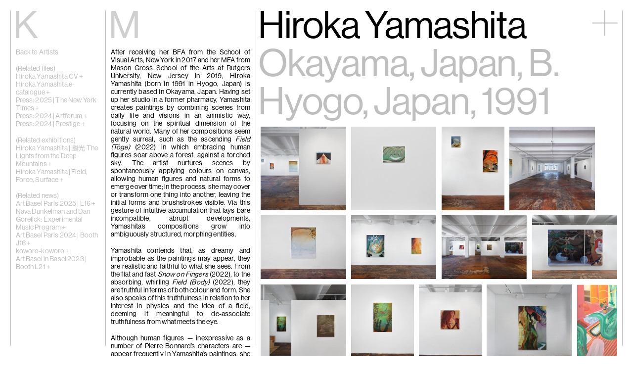

--- FILE ---
content_type: text/html; charset=UTF-8
request_url: https://kiangmalingue.com/artists/hiroka-yamashita/
body_size: 36664
content:
<!doctype html>
<html lang="en-GB">
<head>
    <meta charset="utf-8">
    <meta name="viewport" content="width=device-width, initial-scale=1, maximum-scale=1">

    
    <title>Hiroka Yamashita - Kiang Malingue</title>

    <link rel="icon" sizes="128x128" href="https://kiangmalingue.com/wordpress/wp-content/themes/kiang-malingue/assets/img/favicon-bd3f8dde0b.png">

    <link rel="preconnect" href="https://fonts.gstatic.com">
    <link href="https://fonts.googleapis.com/css2?family=Noto+Sans+SC&display=swap" rel="stylesheet">

    <meta name='robots' content='index, follow, max-image-preview:large, max-snippet:-1, max-video-preview:-1' />
	<style>img:is([sizes="auto" i], [sizes^="auto," i]) { contain-intrinsic-size: 3000px 1500px }</style>
	<link rel="alternate" href="https://kiangmalingue.com/artists/hiroka-yamashita/" hreflang="en" />
<link rel="alternate" href="https://kiangmalingue.com/zh/artists/hiroka-yamashita-2/" hreflang="zh" />

	<!-- This site is optimized with the Yoast SEO plugin v24.7 - https://yoast.com/wordpress/plugins/seo/ -->
	<link rel="canonical" href="https://kiangmalingue.com/artists/hiroka-yamashita/" />
	<meta property="og:locale" content="en_GB" />
	<meta property="og:locale:alternate" content="zh_HK" />
	<meta property="og:type" content="article" />
	<meta property="og:title" content="Hiroka Yamashita - Kiang Malingue" />
	<meta property="og:description" content="After receiving her BFA from the School of Visual Arts, New York in 2017 and her MFA from Mason Gross School of the Arts at Rutgers University, New Jersey in 2019, Hiroka Yamashita (born in 1991 in Hyogo, Japan) is currently based in Okayama, Japan. Having set up her studio in a former pharmacy, Yamashita [&hellip;]" />
	<meta property="og:url" content="https://kiangmalingue.com/artists/hiroka-yamashita/" />
	<meta property="og:site_name" content="Kiang Malingue" />
	<meta property="article:publisher" content="https://www.facebook.com/edouardmalinguegallery" />
	<meta property="article:modified_time" content="2025-10-08T07:54:21+00:00" />
	<meta name="twitter:card" content="summary_large_image" />
	<meta name="twitter:site" content="@edouardmalingue" />
	<meta name="twitter:label1" content="Estimated reading time" />
	<meta name="twitter:data1" content="3 minutes" />
	<script type="application/ld+json" class="yoast-schema-graph">{"@context":"https://schema.org","@graph":[{"@type":"WebPage","@id":"https://kiangmalingue.com/artists/hiroka-yamashita/","url":"https://kiangmalingue.com/artists/hiroka-yamashita/","name":"Hiroka Yamashita - Kiang Malingue","isPartOf":{"@id":"https://kiangmalingue.com/#website"},"datePublished":"2022-11-30T07:06:04+00:00","dateModified":"2025-10-08T07:54:21+00:00","breadcrumb":{"@id":"https://kiangmalingue.com/artists/hiroka-yamashita/#breadcrumb"},"inLanguage":"en-GB","potentialAction":[{"@type":"ReadAction","target":["https://kiangmalingue.com/artists/hiroka-yamashita/"]}]},{"@type":"BreadcrumbList","@id":"https://kiangmalingue.com/artists/hiroka-yamashita/#breadcrumb","itemListElement":[{"@type":"ListItem","position":1,"name":"主頁","item":"https://kiangmalingue.com/"},{"@type":"ListItem","position":2,"name":"Artists","item":"https://kiangmalingue.com/artists/"},{"@type":"ListItem","position":3,"name":"Hiroka Yamashita"}]},{"@type":"WebSite","@id":"https://kiangmalingue.com/#website","url":"https://kiangmalingue.com/","name":"Kiang Malingue","description":"Kiang Malingue is a contemporary art gallery with spaces in Hong Kong and New York, showing emerging and established artists.","potentialAction":[{"@type":"SearchAction","target":{"@type":"EntryPoint","urlTemplate":"https://kiangmalingue.com/?s={search_term_string}"},"query-input":{"@type":"PropertyValueSpecification","valueRequired":true,"valueName":"search_term_string"}}],"inLanguage":"en-GB"}]}</script>
	<!-- / Yoast SEO plugin. -->


<link rel='dns-prefetch' href='//kiangmalingue.com' />
<style id='classic-theme-styles-inline-css' type='text/css'>
/*! This file is auto-generated */
.wp-block-button__link{color:#fff;background-color:#32373c;border-radius:9999px;box-shadow:none;text-decoration:none;padding:calc(.667em + 2px) calc(1.333em + 2px);font-size:1.125em}.wp-block-file__button{background:#32373c;color:#fff;text-decoration:none}
</style>
<style id='global-styles-inline-css' type='text/css'>
:root{--wp--preset--aspect-ratio--square: 1;--wp--preset--aspect-ratio--4-3: 4/3;--wp--preset--aspect-ratio--3-4: 3/4;--wp--preset--aspect-ratio--3-2: 3/2;--wp--preset--aspect-ratio--2-3: 2/3;--wp--preset--aspect-ratio--16-9: 16/9;--wp--preset--aspect-ratio--9-16: 9/16;--wp--preset--color--black: #000000;--wp--preset--color--cyan-bluish-gray: #abb8c3;--wp--preset--color--white: #ffffff;--wp--preset--color--pale-pink: #f78da7;--wp--preset--color--vivid-red: #cf2e2e;--wp--preset--color--luminous-vivid-orange: #ff6900;--wp--preset--color--luminous-vivid-amber: #fcb900;--wp--preset--color--light-green-cyan: #7bdcb5;--wp--preset--color--vivid-green-cyan: #00d084;--wp--preset--color--pale-cyan-blue: #8ed1fc;--wp--preset--color--vivid-cyan-blue: #0693e3;--wp--preset--color--vivid-purple: #9b51e0;--wp--preset--gradient--vivid-cyan-blue-to-vivid-purple: linear-gradient(135deg,rgba(6,147,227,1) 0%,rgb(155,81,224) 100%);--wp--preset--gradient--light-green-cyan-to-vivid-green-cyan: linear-gradient(135deg,rgb(122,220,180) 0%,rgb(0,208,130) 100%);--wp--preset--gradient--luminous-vivid-amber-to-luminous-vivid-orange: linear-gradient(135deg,rgba(252,185,0,1) 0%,rgba(255,105,0,1) 100%);--wp--preset--gradient--luminous-vivid-orange-to-vivid-red: linear-gradient(135deg,rgba(255,105,0,1) 0%,rgb(207,46,46) 100%);--wp--preset--gradient--very-light-gray-to-cyan-bluish-gray: linear-gradient(135deg,rgb(238,238,238) 0%,rgb(169,184,195) 100%);--wp--preset--gradient--cool-to-warm-spectrum: linear-gradient(135deg,rgb(74,234,220) 0%,rgb(151,120,209) 20%,rgb(207,42,186) 40%,rgb(238,44,130) 60%,rgb(251,105,98) 80%,rgb(254,248,76) 100%);--wp--preset--gradient--blush-light-purple: linear-gradient(135deg,rgb(255,206,236) 0%,rgb(152,150,240) 100%);--wp--preset--gradient--blush-bordeaux: linear-gradient(135deg,rgb(254,205,165) 0%,rgb(254,45,45) 50%,rgb(107,0,62) 100%);--wp--preset--gradient--luminous-dusk: linear-gradient(135deg,rgb(255,203,112) 0%,rgb(199,81,192) 50%,rgb(65,88,208) 100%);--wp--preset--gradient--pale-ocean: linear-gradient(135deg,rgb(255,245,203) 0%,rgb(182,227,212) 50%,rgb(51,167,181) 100%);--wp--preset--gradient--electric-grass: linear-gradient(135deg,rgb(202,248,128) 0%,rgb(113,206,126) 100%);--wp--preset--gradient--midnight: linear-gradient(135deg,rgb(2,3,129) 0%,rgb(40,116,252) 100%);--wp--preset--font-size--small: 13px;--wp--preset--font-size--medium: 20px;--wp--preset--font-size--large: 36px;--wp--preset--font-size--x-large: 42px;--wp--preset--font-family--inter: "Inter", sans-serif;--wp--preset--font-family--cardo: Cardo;--wp--preset--spacing--20: 0.44rem;--wp--preset--spacing--30: 0.67rem;--wp--preset--spacing--40: 1rem;--wp--preset--spacing--50: 1.5rem;--wp--preset--spacing--60: 2.25rem;--wp--preset--spacing--70: 3.38rem;--wp--preset--spacing--80: 5.06rem;--wp--preset--shadow--natural: 6px 6px 9px rgba(0, 0, 0, 0.2);--wp--preset--shadow--deep: 12px 12px 50px rgba(0, 0, 0, 0.4);--wp--preset--shadow--sharp: 6px 6px 0px rgba(0, 0, 0, 0.2);--wp--preset--shadow--outlined: 6px 6px 0px -3px rgba(255, 255, 255, 1), 6px 6px rgba(0, 0, 0, 1);--wp--preset--shadow--crisp: 6px 6px 0px rgba(0, 0, 0, 1);}:root :where(.is-layout-flow) > :first-child{margin-block-start: 0;}:root :where(.is-layout-flow) > :last-child{margin-block-end: 0;}:root :where(.is-layout-flow) > *{margin-block-start: 24px;margin-block-end: 0;}:root :where(.is-layout-constrained) > :first-child{margin-block-start: 0;}:root :where(.is-layout-constrained) > :last-child{margin-block-end: 0;}:root :where(.is-layout-constrained) > *{margin-block-start: 24px;margin-block-end: 0;}:root :where(.is-layout-flex){gap: 24px;}:root :where(.is-layout-grid){gap: 24px;}body .is-layout-flex{display: flex;}.is-layout-flex{flex-wrap: wrap;align-items: center;}.is-layout-flex > :is(*, div){margin: 0;}body .is-layout-grid{display: grid;}.is-layout-grid > :is(*, div){margin: 0;}.has-black-color{color: var(--wp--preset--color--black) !important;}.has-cyan-bluish-gray-color{color: var(--wp--preset--color--cyan-bluish-gray) !important;}.has-white-color{color: var(--wp--preset--color--white) !important;}.has-pale-pink-color{color: var(--wp--preset--color--pale-pink) !important;}.has-vivid-red-color{color: var(--wp--preset--color--vivid-red) !important;}.has-luminous-vivid-orange-color{color: var(--wp--preset--color--luminous-vivid-orange) !important;}.has-luminous-vivid-amber-color{color: var(--wp--preset--color--luminous-vivid-amber) !important;}.has-light-green-cyan-color{color: var(--wp--preset--color--light-green-cyan) !important;}.has-vivid-green-cyan-color{color: var(--wp--preset--color--vivid-green-cyan) !important;}.has-pale-cyan-blue-color{color: var(--wp--preset--color--pale-cyan-blue) !important;}.has-vivid-cyan-blue-color{color: var(--wp--preset--color--vivid-cyan-blue) !important;}.has-vivid-purple-color{color: var(--wp--preset--color--vivid-purple) !important;}.has-black-background-color{background-color: var(--wp--preset--color--black) !important;}.has-cyan-bluish-gray-background-color{background-color: var(--wp--preset--color--cyan-bluish-gray) !important;}.has-white-background-color{background-color: var(--wp--preset--color--white) !important;}.has-pale-pink-background-color{background-color: var(--wp--preset--color--pale-pink) !important;}.has-vivid-red-background-color{background-color: var(--wp--preset--color--vivid-red) !important;}.has-luminous-vivid-orange-background-color{background-color: var(--wp--preset--color--luminous-vivid-orange) !important;}.has-luminous-vivid-amber-background-color{background-color: var(--wp--preset--color--luminous-vivid-amber) !important;}.has-light-green-cyan-background-color{background-color: var(--wp--preset--color--light-green-cyan) !important;}.has-vivid-green-cyan-background-color{background-color: var(--wp--preset--color--vivid-green-cyan) !important;}.has-pale-cyan-blue-background-color{background-color: var(--wp--preset--color--pale-cyan-blue) !important;}.has-vivid-cyan-blue-background-color{background-color: var(--wp--preset--color--vivid-cyan-blue) !important;}.has-vivid-purple-background-color{background-color: var(--wp--preset--color--vivid-purple) !important;}.has-black-border-color{border-color: var(--wp--preset--color--black) !important;}.has-cyan-bluish-gray-border-color{border-color: var(--wp--preset--color--cyan-bluish-gray) !important;}.has-white-border-color{border-color: var(--wp--preset--color--white) !important;}.has-pale-pink-border-color{border-color: var(--wp--preset--color--pale-pink) !important;}.has-vivid-red-border-color{border-color: var(--wp--preset--color--vivid-red) !important;}.has-luminous-vivid-orange-border-color{border-color: var(--wp--preset--color--luminous-vivid-orange) !important;}.has-luminous-vivid-amber-border-color{border-color: var(--wp--preset--color--luminous-vivid-amber) !important;}.has-light-green-cyan-border-color{border-color: var(--wp--preset--color--light-green-cyan) !important;}.has-vivid-green-cyan-border-color{border-color: var(--wp--preset--color--vivid-green-cyan) !important;}.has-pale-cyan-blue-border-color{border-color: var(--wp--preset--color--pale-cyan-blue) !important;}.has-vivid-cyan-blue-border-color{border-color: var(--wp--preset--color--vivid-cyan-blue) !important;}.has-vivid-purple-border-color{border-color: var(--wp--preset--color--vivid-purple) !important;}.has-vivid-cyan-blue-to-vivid-purple-gradient-background{background: var(--wp--preset--gradient--vivid-cyan-blue-to-vivid-purple) !important;}.has-light-green-cyan-to-vivid-green-cyan-gradient-background{background: var(--wp--preset--gradient--light-green-cyan-to-vivid-green-cyan) !important;}.has-luminous-vivid-amber-to-luminous-vivid-orange-gradient-background{background: var(--wp--preset--gradient--luminous-vivid-amber-to-luminous-vivid-orange) !important;}.has-luminous-vivid-orange-to-vivid-red-gradient-background{background: var(--wp--preset--gradient--luminous-vivid-orange-to-vivid-red) !important;}.has-very-light-gray-to-cyan-bluish-gray-gradient-background{background: var(--wp--preset--gradient--very-light-gray-to-cyan-bluish-gray) !important;}.has-cool-to-warm-spectrum-gradient-background{background: var(--wp--preset--gradient--cool-to-warm-spectrum) !important;}.has-blush-light-purple-gradient-background{background: var(--wp--preset--gradient--blush-light-purple) !important;}.has-blush-bordeaux-gradient-background{background: var(--wp--preset--gradient--blush-bordeaux) !important;}.has-luminous-dusk-gradient-background{background: var(--wp--preset--gradient--luminous-dusk) !important;}.has-pale-ocean-gradient-background{background: var(--wp--preset--gradient--pale-ocean) !important;}.has-electric-grass-gradient-background{background: var(--wp--preset--gradient--electric-grass) !important;}.has-midnight-gradient-background{background: var(--wp--preset--gradient--midnight) !important;}.has-small-font-size{font-size: var(--wp--preset--font-size--small) !important;}.has-medium-font-size{font-size: var(--wp--preset--font-size--medium) !important;}.has-large-font-size{font-size: var(--wp--preset--font-size--large) !important;}.has-x-large-font-size{font-size: var(--wp--preset--font-size--x-large) !important;}
:root :where(.wp-block-pullquote){font-size: 1.5em;line-height: 1.6;}
</style>
<link rel='stylesheet' id='plyr-css-css' href='https://kiangmalingue.com/wordpress/wp-content/plugins/easy-video-player/lib/plyr.css?ver=6.8.3' type='text/css' media='all' />
<style id='woocommerce-inline-inline-css' type='text/css'>
.woocommerce form .form-row .required { visibility: visible; }
</style>
<link rel='stylesheet' id='brands-styles-css' href='https://kiangmalingue.com/wordpress/wp-content/plugins/woocommerce/assets/css/brands.css?ver=9.7.1' type='text/css' media='all' />
<link rel='stylesheet' id='app-css' href='https://kiangmalingue.com/wordpress/wp-content/themes/kiang-malingue/assets/css/app-3c64d2d019.css' type='text/css' media='all' />
<script type="text/javascript" src="https://kiangmalingue.com/wordpress/wp-content/themes/kiang-malingue/assets/js/libs/jquery-dc5e7f18c8.min.js" id="jquery-js"></script>
<script type="text/javascript" id="plyr-js-js-extra">
/* <![CDATA[ */
var easy_video_player = {"plyr_iconUrl":"https:\/\/kiangmalingue.com\/wordpress\/wp-content\/plugins\/easy-video-player\/lib\/plyr.svg","plyr_blankVideo":"https:\/\/kiangmalingue.com\/wordpress\/wp-content\/plugins\/easy-video-player\/lib\/blank.mp4"};
/* ]]> */
</script>
<script type="text/javascript" src="https://kiangmalingue.com/wordpress/wp-content/plugins/easy-video-player/lib/plyr.js?ver=6.8.3" id="plyr-js-js"></script>
<script type="text/javascript" src="https://kiangmalingue.com/wordpress/wp-content/plugins/woocommerce/assets/js/jquery-blockui/jquery.blockUI.min.js?ver=2.7.0-wc.9.7.1" id="jquery-blockui-js" defer="defer" data-wp-strategy="defer"></script>
<script type="text/javascript" src="https://kiangmalingue.com/wordpress/wp-content/plugins/woocommerce/assets/js/js-cookie/js.cookie.min.js?ver=2.1.4-wc.9.7.1" id="js-cookie-js" defer="defer" data-wp-strategy="defer"></script>
<script type="text/javascript" id="woocommerce-js-extra">
/* <![CDATA[ */
var woocommerce_params = {"ajax_url":"\/wordpress\/wp-admin\/admin-ajax.php","wc_ajax_url":"\/?wc-ajax=%%endpoint%%","i18n_password_show":"Show password","i18n_password_hide":"Hide password"};
/* ]]> */
</script>
<script type="text/javascript" src="https://kiangmalingue.com/wordpress/wp-content/plugins/woocommerce/assets/js/frontend/woocommerce.min.js?ver=9.7.1" id="woocommerce-js" defer="defer" data-wp-strategy="defer"></script>
<script type="text/javascript" src="https://kiangmalingue.com/wordpress/wp-content/themes/kiang-malingue/assets/js/libs/flickity-2db4100ac0.pkgd.min.js" id="flickity-js"></script>
<script type="text/javascript" src="https://kiangmalingue.com/wordpress/wp-content/themes/kiang-malingue/assets/js/libs/infinite-scroll-3245e69ce4.pkgd.min.js" id="infinite-scroll-js"></script>
<script type="text/javascript" src="https://kiangmalingue.com/wordpress/wp-content/themes/kiang-malingue/assets/js/libs/lazysizes-b80e49640d.min.js" id="lazysizes-js"></script>
<!-- Google Tag Manager -->
<script>(function(w,d,s,l,i){w[l]=w[l]||[];w[l].push({'gtm.start':
new Date().getTime(),event:'gtm.js'});var f=d.getElementsByTagName(s)[0],
j=d.createElement(s),dl=l!='dataLayer'?'&l='+l:'';j.async=true;j.src=
'https://www.googletagmanager.com/gtm.js?id='+i+dl;f.parentNode.insertBefore(j,f);
})(window,document,'script','dataLayer','GTM-MG287WQ');</script>
<!-- End Google Tag Manager -->

<!-- Global site tag (gtag.js) - Google Analytics -->
<script async src="https://www.googletagmanager.com/gtag/js?id=UA-233658472-1"></script>
<script>
  window.dataLayer = window.dataLayer || [];
  function gtag(){dataLayer.push(arguments);}
  gtag('js', new Date());

  gtag('config', 'UA-233658472-1');
</script>
<div class="woocommerce-notices-wrapper"></div>	<noscript><style>.woocommerce-product-gallery{ opacity: 1 !important; }</style></noscript>
	<style class='wp-fonts-local' type='text/css'>
@font-face{font-family:Inter;font-style:normal;font-weight:300 900;font-display:fallback;src:url('https://kiangmalingue.com/wordpress/wp-content/plugins/woocommerce/assets/fonts/Inter-VariableFont_slnt,wght.woff2') format('woff2');font-stretch:normal;}
@font-face{font-family:Cardo;font-style:normal;font-weight:400;font-display:fallback;src:url('https://kiangmalingue.com/wordpress/wp-content/plugins/woocommerce/assets/fonts/cardo_normal_400.woff2') format('woff2');}
</style>
<link rel="icon" href="https://kiangmalingue.com/wordpress/wp-content/uploads/2022/04/cropped-kiangmalingue-favicon-32x32.png" sizes="32x32" />
<link rel="icon" href="https://kiangmalingue.com/wordpress/wp-content/uploads/2022/04/cropped-kiangmalingue-favicon-192x192.png" sizes="192x192" />
<link rel="apple-touch-icon" href="https://kiangmalingue.com/wordpress/wp-content/uploads/2022/04/cropped-kiangmalingue-favicon-180x180.png" />
<meta name="msapplication-TileImage" content="https://kiangmalingue.com/wordpress/wp-content/uploads/2022/04/cropped-kiangmalingue-favicon-270x270.png" />
</head>

<body class="wp-singular artist-template-default single single-artist postid-35371 wp-theme-kiang-malingue theme-kiang-malingue woocommerce-no-js">

    <script>
    (function(d) {
        var config = {
            kitId: 'vbl7llz',
            scriptTimeout: 3000,
            async: true
        },
        h=d.documentElement,t=setTimeout(function(){h.className=h.className.replace(/\bwf-loading\b/g,"")+" wf-inactive";},config.scriptTimeout),tk=d.createElement("script"),f=false,s=d.getElementsByTagName("script")[0],a;h.className+=" wf-loading";tk.src='https://use.typekit.net/'+config.kitId+'.js';tk.async=true;tk.onload=tk.onreadystatechange=function(){a=this.readyState;if(f||a&&a!="complete"&&a!="loaded")return;f=true;clearTimeout(t);try{Typekit.load(config)}catch(e){}};s.parentNode.insertBefore(tk,s)
    })(document);
    </script>

    <div class="KiangMalingue"><a href="https://kiangmalingue.com"><span>Kiang</span><span>Malingue</span></a></div>

    <button class="Toggle js-toggleStateNavigation">
    
    <i class="Icon-plus Icon-plus--toggle">
        <div class="Icon-plusLine"></div>
        <div class="Icon-plusLine"></div>
    </i>
</button>

<nav class="Navigation">

    <div class="Navigation-address">

        <p>10 Sik On Street, Wanchai, Hong Kong<br />
(<a href="https://goo.gl/maps/hSdNTr9Myq6id8Mg8">Map</a>)</p>
<p>50 Eldridge Street, New York, NY 10002<br />
<a href="https://maps.app.goo.gl/QJnfz9SQybA4kxHN9">(Map)</a></p>
<hr /><p>Phone: (HK) +852 2810 0317 / (NY) +1 (917) 722 8228</br><a href="mailto:office@kiangmalingue.com">office@kiangmalingue.com</a></p>    </div>

    <ul class="Navigation-menu">

        <li class="Navigation-menuSection">
            <h3 class="Navigation-menuSectionTitle "><a href="/">Home</a></h3>
        </li>

        <li class="Navigation-menuSection Navigation-menuSection--noSubMenu">

            <h3 class="Navigation-menuSectionTitle "><a href="https://kiangmalingue.com/exhibitions/" class="js-navLink">Exhibitions</a></h3>

            <div class="Navigation-menuSectionContents">

                <ul class="List">

                    
                </ul>

            </div>

            <ul class="Navigation-subMenu">

                
            </ul>
        </li>

        <li class="Navigation-menuSection">

            <h3 class="Navigation-menuSectionTitle "><a href="https://kiangmalingue.com/artists/" class="js-navLink">Artists</a></h3>

            <div class="Navigation-menuSectionContents">

                <p>Click on any artist to see their works, biography and exhibition history.</p>

            </div>

            <ul class="Navigation-subMenu">

                                            <li class="Navigation-subMenuSection">

                                <h3 class="Navigation-subMenuSectionTitle"><a href="https://kiangmalingue.com/artists/eric-baudart/">Eric Baudart</a></h3>

                                <div class="Navigation-subMenuSectionContents">

                                    <span class="Navigation-hint">click to open</span>

                                    <p>Eric Baudart<br/>Paris, France</p><div class="Navigation-subMenuSectionContentsBg"><img width="300" height="200" src="https://kiangmalingue.com/wordpress/wp-content/uploads/2025/11/Vues-Eric_BAUDART-Les_circonstances_sont_neutres-2025-05_300-300x200.jpg" /></div>
                                </div>

                            </li>
                                                    <li class="Navigation-subMenuSection">

                                <h3 class="Navigation-subMenuSectionTitle"><a href="https://kiangmalingue.com/artists/chang-ya-chin/">Chang Ya Chin</a></h3>

                                <div class="Navigation-subMenuSectionContents">

                                    <span class="Navigation-hint">click to open</span>

                                    <p>Chang Ya Chin<br/>Hong Kong, New York & Austin, USA</p><div class="Navigation-subMenuSectionContentsBg"><img width="300" height="200" src="https://kiangmalingue.com/wordpress/wp-content/uploads/2025/08/image-300x200.png" /></div>
                                </div>

                            </li>
                                                    <li class="Navigation-subMenuSection">

                                <h3 class="Navigation-subMenuSectionTitle"><a href="https://kiangmalingue.com/artists/cho-yong-ik/">Cho Yong-Ik</a></h3>

                                <div class="Navigation-subMenuSectionContents">

                                    <span class="Navigation-hint">click to open</span>

                                    <p>Cho Yong-Ik<br/>South Korea</p><div class="Navigation-subMenuSectionContentsBg"><img width="300" height="200" src="https://kiangmalingue.com/wordpress/wp-content/uploads/2023/10/20231025-KM-27-300x200.jpg" /></div>
                                </div>

                            </li>
                                                    <li class="Navigation-subMenuSection">

                                <h3 class="Navigation-subMenuSectionTitle"><a href="https://kiangmalingue.com/artists/chou-yu-cheng/">Chou Yu-Cheng</a></h3>

                                <div class="Navigation-subMenuSectionContents">

                                    <span class="Navigation-hint">click to open</span>

                                    <p>Chou Yu-Cheng<br/>Taipei, Taiwan</p><div class="Navigation-subMenuSectionContentsBg"><img width="300" height="200" src="https://kiangmalingue.com/wordpress/wp-content/uploads/2025/05/20250520-KM-Chou-Yu-Cheng-004-300x200.jpg" /></div>
                                </div>

                            </li>
                                                    <li class="Navigation-subMenuSection">

                                <h3 class="Navigation-subMenuSectionTitle"><a href="https://kiangmalingue.com/artists/tiffany-chung/">Tiffany Chung</a></h3>

                                <div class="Navigation-subMenuSectionContents">

                                    <span class="Navigation-hint">click to open</span>

                                    <p>Tiffany Chung<br/>Houston, USA</p><div class="Navigation-subMenuSectionContentsBg"><img width="300" height="198" src="https://kiangmalingue.com/wordpress/wp-content/uploads/2025/10/MALINGUE_KIANG_03-300x198.jpg" /></div>
                                </div>

                            </li>
                                                    <li class="Navigation-subMenuSection">

                                <h3 class="Navigation-subMenuSectionTitle"><a href="https://kiangmalingue.com/artists/cui-xinming/">Cui Xinming</a></h3>

                                <div class="Navigation-subMenuSectionContents">

                                    <span class="Navigation-hint">click to open</span>

                                    <p>Cui Xinming<br/>Chongqing, China</p><div class="Navigation-subMenuSectionContentsBg"><img width="300" height="200" src="https://kiangmalingue.com/wordpress/wp-content/uploads/2023/09/20230914-Cui-Xinming-12-300x200.jpg" /></div>
                                </div>

                            </li>
                                                    <li class="Navigation-subMenuSection">

                                <h3 class="Navigation-subMenuSectionTitle"><a href="https://kiangmalingue.com/artists/ho-tzu-nyen/">Ho Tzu Nyen</a></h3>

                                <div class="Navigation-subMenuSectionContents">

                                    <span class="Navigation-hint">click to open</span>

                                    <p>Ho Tzu Nyen<br/>Singapore</p><div class="Navigation-subMenuSectionContentsBg"><img width="300" height="168" src="https://kiangmalingue.com/wordpress/wp-content/uploads/2025/08/Ho-Tzu-Nyen-Phantoms-of-Endless-Day-2025.-Commande-de-LUMA-Foundation.-Avec-laimable-autorisation-de-lartiste-et-de-Kiang-Malingue.-Large-300x168.png" /></div>
                                </div>

                            </li>
                                                    <li class="Navigation-subMenuSection">

                                <h3 class="Navigation-subMenuSectionTitle"><a href="https://kiangmalingue.com/artists/brook-hsu/">Brook Hsu</a></h3>

                                <div class="Navigation-subMenuSectionContents">

                                    <span class="Navigation-hint">click to open</span>

                                    <p>Brook Hsu<br/>New York and Wyoming, U.S.A.</p><div class="Navigation-subMenuSectionContentsBg"><img width="300" height="200" src="https://kiangmalingue.com/wordpress/wp-content/uploads/2025/07/2025_Wyoming_InstallViews_17-300x200.jpg" /></div>
                                </div>

                            </li>
                                                    <li class="Navigation-subMenuSection">

                                <h3 class="Navigation-subMenuSectionTitle"><a href="https://kiangmalingue.com/artists/ko-sin-tung/">Ko Sin Tung</a></h3>

                                <div class="Navigation-subMenuSectionContents">

                                    <span class="Navigation-hint">click to open</span>

                                    <p>Ko Sin Tung<br/>Hong Kong</p><div class="Navigation-subMenuSectionContentsBg"><img width="300" height="200" src="https://kiangmalingue.com/wordpress/wp-content/uploads/2015/02/The-clumsy-response-09-300x200.jpg" /></div>
                                </div>

                            </li>
                                                    <li class="Navigation-subMenuSection">

                                <h3 class="Navigation-subMenuSectionTitle"><a href="https://kiangmalingue.com/artists/kwan-sheung-chi/">Kwan Sheung Chi</a></h3>

                                <div class="Navigation-subMenuSectionContents">

                                    <span class="Navigation-hint">click to open</span>

                                    <p>Kwan Sheung Chi<br/>Hong Kong</p><div class="Navigation-subMenuSectionContentsBg"><img width="300" height="169" src="https://kiangmalingue.com/wordpress/wp-content/uploads/2017/04/KM5906-1-image-300x169.jpg" /></div>
                                </div>

                            </li>
                                                    <li class="Navigation-subMenuSection">

                                <h3 class="Navigation-subMenuSectionTitle"><a href="https://kiangmalingue.com/artists/kyung-me/">Kyung-Me</a></h3>

                                <div class="Navigation-subMenuSectionContents">

                                    <span class="Navigation-hint">click to open</span>

                                    <p>Kyung-Me<br/>New York, U.S.A.</p><div class="Navigation-subMenuSectionContentsBg"><img width="300" height="200" src="https://kiangmalingue.com/wordpress/wp-content/uploads/2023/10/20231025-KM-05-300x200.jpg" /></div>
                                </div>

                            </li>
                                                    <li class="Navigation-subMenuSection">

                                <h3 class="Navigation-subMenuSectionTitle"><a href="https://kiangmalingue.com/artists/lai-chih-sheng/">Lai Chih-Sheng</a></h3>

                                <div class="Navigation-subMenuSectionContents">

                                    <span class="Navigation-hint">click to open</span>

                                    <p>Lai Chih-Sheng<br/>Taipei, Taiwan</p><div class="Navigation-subMenuSectionContentsBg"><img width="300" height="191" src="https://kiangmalingue.com/wordpress/wp-content/uploads/2025/07/20250613yuan-05-300x191.jpg" /></div>
                                </div>

                            </li>
                                                    <li class="Navigation-subMenuSection">

                                <h3 class="Navigation-subMenuSectionTitle"><a href="https://kiangmalingue.com/artists/phillip-lai/">Phillip Lai</a></h3>

                                <div class="Navigation-subMenuSectionContents">

                                    <span class="Navigation-hint">click to open</span>

                                    <p>Phillip Lai<br/>London, U.K.</p><div class="Navigation-subMenuSectionContentsBg"><img width="300" height="200" src="https://kiangmalingue.com/wordpress/wp-content/uploads/2023/11/WhatsApp-Image-2023-12-14-at-10.27.36-300x200.jpeg" /></div>
                                </div>

                            </li>
                                                    <li class="Navigation-subMenuSection">

                                <h3 class="Navigation-subMenuSectionTitle"><a href="https://kiangmalingue.com/artists/liu-yin/">Liu Yin</a></h3>

                                <div class="Navigation-subMenuSectionContents">

                                    <span class="Navigation-hint">click to open</span>

                                    <p>Liu Yin<br/>Hong Kong</p><div class="Navigation-subMenuSectionContentsBg"><img width="300" height="200" src="https://kiangmalingue.com/wordpress/wp-content/uploads/2025/06/20250708-KM-Liu-Yin-6-300x200.jpg" /></div>
                                </div>

                            </li>
                                                    <li class="Navigation-subMenuSection">

                                <h3 class="Navigation-subMenuSectionTitle"><a href="https://kiangmalingue.com/artists/fabien-merelle/">Fabien Mérelle</a></h3>

                                <div class="Navigation-subMenuSectionContents">

                                    <span class="Navigation-hint">click to open</span>

                                    <p>Fabien Mérelle<br/>Tours and Paris, France</p><div class="Navigation-subMenuSectionContentsBg"><img width="300" height="225" src="https://kiangmalingue.com/wordpress/wp-content/uploads/2025/07/Vue-D_exposition_Matmut_Fabien-Me╠urelle_13-06-25_.kit_-300x225.jpg" /></div>
                                </div>

                            </li>
                                                    <li class="Navigation-subMenuSection">

                                <h3 class="Navigation-subMenuSectionTitle"><a href="https://kiangmalingue.com/artists/miao-ying/">Miao Ying</a></h3>

                                <div class="Navigation-subMenuSectionContents">

                                    <span class="Navigation-hint">click to open</span>

                                    <p>Miao Ying<br/>New York, U.S.A.</p><div class="Navigation-subMenuSectionContentsBg"><img width="300" height="225" src="https://kiangmalingue.com/wordpress/wp-content/uploads/2024/11/Centre-pompidou-AUdrey-Laurans_-scene-chinoise-17-300x225.jpg" /></div>
                                </div>

                            </li>
                                                    <li class="Navigation-subMenuSection">

                                <h3 class="Navigation-subMenuSectionTitle"><a href="https://kiangmalingue.com/artists/nabuqi/">Nabuqi</a></h3>

                                <div class="Navigation-subMenuSectionContents">

                                    <span class="Navigation-hint">click to open</span>

                                    <p>Nabuqi<br/>Beijing, China</p><div class="Navigation-subMenuSectionContentsBg"><img width="300" height="225" src="https://kiangmalingue.com/wordpress/wp-content/uploads/2025/02/XSWL00006HD-300x225.jpg" /></div>
                                </div>

                            </li>
                                                    <li class="Navigation-subMenuSection">

                                <h3 class="Navigation-subMenuSectionTitle"><a href="https://kiangmalingue.com/artists/ellen-pau/">Ellen Pau</a></h3>

                                <div class="Navigation-subMenuSectionContents">

                                    <span class="Navigation-hint">click to open</span>

                                    <p>Ellen Pau<br/>Hong Kong</p><div class="Navigation-subMenuSectionContentsBg"><img width="300" height="217" src="https://kiangmalingue.com/wordpress/wp-content/uploads/2019/11/JML_2758-300x217.jpg" /></div>
                                </div>

                            </li>
                                                    <li class="Navigation-subMenuSection">

                                <h3 class="Navigation-subMenuSectionTitle"><a href="https://kiangmalingue.com/artists/homer-shew/">Homer Shew</a></h3>

                                <div class="Navigation-subMenuSectionContents">

                                    <span class="Navigation-hint">click to open</span>

                                    <p>Homer Shew<br/>New York, U.S.A.</p><div class="Navigation-subMenuSectionContentsBg"><img width="300" height="200" src="https://kiangmalingue.com/wordpress/wp-content/uploads/2023/07/20230711-KM-36-300x200.jpg" /></div>
                                </div>

                            </li>
                                                    <li class="Navigation-subMenuSection">

                                <h3 class="Navigation-subMenuSectionTitle"><a href="https://kiangmalingue.com/artists/tao-hui/">Tao Hui</a></h3>

                                <div class="Navigation-subMenuSectionContents">

                                    <span class="Navigation-hint">click to open</span>

                                    <p>Tao Hui<br/>Beijing, China</p><div class="Navigation-subMenuSectionContentsBg"><img width="300" height="225" src="https://kiangmalingue.com/wordpress/wp-content/uploads/2024/10/Tao-Hui-In-the-Land-Beyond-Living1-300x225.jpg" /></div>
                                </div>

                            </li>
                                                    <li class="Navigation-subMenuSection">

                                <h3 class="Navigation-subMenuSectionTitle"><a href="https://kiangmalingue.com/artists/tromarama/">Tromarama</a></h3>

                                <div class="Navigation-subMenuSectionContents">

                                    <span class="Navigation-hint">click to open</span>

                                    <p>Tromarama<br/>Jakarta and Bandung, Indonesia</p><div class="Navigation-subMenuSectionContentsBg"><img width="300" height="200" src="https://kiangmalingue.com/wordpress/wp-content/uploads/2015/04/DSC02755-copy-300x200.jpg" /></div>
                                </div>

                            </li>
                                                    <li class="Navigation-subMenuSection">

                                <h3 class="Navigation-subMenuSectionTitle"><a href="https://kiangmalingue.com/artists/truong-cong-tung/">Trương Công Tùng</a></h3>

                                <div class="Navigation-subMenuSectionContents">

                                    <span class="Navigation-hint">click to open</span>

                                    <p>Trương Công Tùng<br/>Ho Chi Minh City, Vietnam</p><div class="Navigation-subMenuSectionContentsBg"><img width="300" height="225" src="https://kiangmalingue.com/wordpress/wp-content/uploads/2025/03/Truong-Cong-Tung-Day-Wanes.Night-Waxes.-2025-Hamburger-Kunsthalle_photo_-Galerie-Bao_12-300x225.jpg" /></div>
                                </div>

                            </li>
                                                    <li class="Navigation-subMenuSection">

                                <h3 class="Navigation-subMenuSectionTitle"><a href="https://kiangmalingue.com/artists/tseng-chien-ying/">Tseng Chien-Ying</a></h3>

                                <div class="Navigation-subMenuSectionContents">

                                    <span class="Navigation-hint">click to open</span>

                                    <p>Tseng Chien-Ying<br/>Taipei, Taiwan</p><div class="Navigation-subMenuSectionContentsBg"><img width="300" height="200" src="https://kiangmalingue.com/wordpress/wp-content/uploads/2025/08/MALINGUE_04-300x200.jpeg" /></div>
                                </div>

                            </li>
                                                    <li class="Navigation-subMenuSection">

                                <h3 class="Navigation-subMenuSectionTitle"><a href="https://kiangmalingue.com/artists/su-mei-tse/">Su-Mei Tse</a></h3>

                                <div class="Navigation-subMenuSectionContents">

                                    <span class="Navigation-hint">click to open</span>

                                    <p>Su-Mei Tse<br/>Berlin, Germany</p><div class="Navigation-subMenuSectionContentsBg"><img width="300" height="200" src="https://kiangmalingue.com/wordpress/wp-content/uploads/2024/10/20241023-KM-Su-Mei-Tse-027-300x200.jpg" /></div>
                                </div>

                            </li>
                                                    <li class="Navigation-subMenuSection">

                                <h3 class="Navigation-subMenuSectionTitle"><a href="https://kiangmalingue.com/artists/wang-zhibo/">Wang Zhibo</a></h3>

                                <div class="Navigation-subMenuSectionContents">

                                    <span class="Navigation-hint">click to open</span>

                                    <p>Wang Zhibo<br/>Berlin, Germany</p><div class="Navigation-subMenuSectionContentsBg"><img width="300" height="200" src="https://kiangmalingue.com/wordpress/wp-content/uploads/2015/02/CA_WZ_2025_installation_viev_04-300x200.jpeg" /></div>
                                </div>

                            </li>
                                                    <li class="Navigation-subMenuSection">

                                <h3 class="Navigation-subMenuSectionTitle"><a href="https://kiangmalingue.com/artists/wang-wei/">Wang Wei</a></h3>

                                <div class="Navigation-subMenuSectionContents">

                                    <span class="Navigation-hint">click to open</span>

                                    <p>Wang Wei<br/>Beijing, China</p><div class="Navigation-subMenuSectionContentsBg"><img width="300" height="200" src="https://kiangmalingue.com/wordpress/wp-content/uploads/2015/02/2-1-300x200.jpg" /></div>
                                </div>

                            </li>
                                                    <li class="Navigation-subMenuSection">

                                <h3 class="Navigation-subMenuSectionTitle"><a href="https://kiangmalingue.com/artists/apichatpong-weerasethakul/">Apichatpong Weerasethakul</a></h3>

                                <div class="Navigation-subMenuSectionContents">

                                    <span class="Navigation-hint">click to open</span>

                                    <p>Apichatpong Weerasethakul<br/>Chiang Mai, Thailand</p><div class="Navigation-subMenuSectionContentsBg"><img width="300" height="225" src="https://kiangmalingue.com/wordpress/wp-content/uploads/2024/11/Centre-Pompidou-Pavillon-Brancusi-c-Centre-Pompidou_Audrey-Laurans-10-300x225.jpg" /></div>
                                </div>

                            </li>
                                                    <li class="Navigation-subMenuSection">

                                <h3 class="Navigation-subMenuSectionTitle"><a href="https://kiangmalingue.com/artists/wong-ping/">Wong Ping</a></h3>

                                <div class="Navigation-subMenuSectionContents">

                                    <span class="Navigation-hint">click to open</span>

                                    <p>Wong Ping<br/>Hong Kong</p><div class="Navigation-subMenuSectionContentsBg"><img width="240" height="300" src="https://kiangmalingue.com/wordpress/wp-content/uploads/2025/09/A1_LR_DSF5515_Panorama-240x300.jpg" /></div>
                                </div>

                            </li>
                                                    <li class="Navigation-subMenuSection">

                                <h3 class="Navigation-subMenuSectionTitle"><a href="https://kiangmalingue.com/artists/carrie-yamaoka/">Carrie Yamaoka</a></h3>

                                <div class="Navigation-subMenuSectionContents">

                                    <span class="Navigation-hint">click to open</span>

                                    <p>Carrie Yamaoka<br/>New York, U.S.A.</p><div class="Navigation-subMenuSectionContentsBg"><img width="300" height="200" src="https://kiangmalingue.com/wordpress/wp-content/uploads/2025/10/G7A9735-300x200.jpeg" /></div>
                                </div>

                            </li>
                                                    <li class="Navigation-subMenuSection">

                                <h3 class="Navigation-subMenuSectionTitle"><a href="https://kiangmalingue.com/artists/hiroka-yamashita/">Hiroka Yamashita</a></h3>

                                <div class="Navigation-subMenuSectionContents">

                                    <span class="Navigation-hint">click to open</span>

                                    <p>Hiroka Yamashita<br/>Okayama, Japan</p><div class="Navigation-subMenuSectionContentsBg"><img width="300" height="225" src="https://kiangmalingue.com/wordpress/wp-content/uploads/2025/04/2025_05_07_Argenis_Apolinario_Kiang_Malingue_6720_lowres-300x225.jpg" /></div>
                                </div>

                            </li>
                                                    <li class="Navigation-subMenuSection">

                                <h3 class="Navigation-subMenuSectionTitle"><a href="https://kiangmalingue.com/artists/yang-chi-chuan/">Yang Chi-Chuan</a></h3>

                                <div class="Navigation-subMenuSectionContents">

                                    <span class="Navigation-hint">click to open</span>

                                    <p>Yang Chi-Chuan<br/>Taipei, Taiwan</p><div class="Navigation-subMenuSectionContentsBg"><img width="300" height="200" src="https://kiangmalingue.com/wordpress/wp-content/uploads/2020/02/Where-A-River-Runs-By_1-300x200.jpg" /></div>
                                </div>

                            </li>
                                                    <li class="Navigation-subMenuSection">

                                <h3 class="Navigation-subMenuSectionTitle"><a href="https://kiangmalingue.com/artists/yeung-hok-tak/">Yeung Hok Tak</a></h3>

                                <div class="Navigation-subMenuSectionContents">

                                    <span class="Navigation-hint">click to open</span>

                                    <p>Yeung Hok Tak<br/>Hong Kong</p><div class="Navigation-subMenuSectionContentsBg"><img width="300" height="200" src="https://kiangmalingue.com/wordpress/wp-content/uploads/2024/09/DSC01560-300x200.jpg" /></div>
                                </div>

                            </li>
                                                    <li class="Navigation-subMenuSection">

                                <h3 class="Navigation-subMenuSectionTitle"><a href="https://kiangmalingue.com/artists/samson-young/">Samson Young</a></h3>

                                <div class="Navigation-subMenuSectionContents">

                                    <span class="Navigation-hint">click to open</span>

                                    <p>Samson Young<br/>Hong Kong</p><div class="Navigation-subMenuSectionContentsBg"><img width="300" height="200" src="https://kiangmalingue.com/wordpress/wp-content/uploads/2025/09/04_楊嘉輝-〈展亭〉-2025-新北市美術館委託製作。攝影：朱淇宏，新北市美術館提供-Samson-YOUNG-Pavilion-2025.-Commissioned-by-New-Taipei-City-Art-Museum.-Photo_-CHU-Chi-hung-Courtesy-of-NTCAM-300x200.jpg" /></div>
                                </div>

                            </li>
                                                    <li class="Navigation-subMenuSection">

                                <h3 class="Navigation-subMenuSectionTitle"><a href="https://kiangmalingue.com/artists/yu-ji/">Yu Ji</a></h3>

                                <div class="Navigation-subMenuSectionContents">

                                    <span class="Navigation-hint">click to open</span>

                                    <p>Yu Ji<br/>New York, USA</p><div class="Navigation-subMenuSectionContentsBg"><img width="200" height="300" src="https://kiangmalingue.com/wordpress/wp-content/uploads/2020/03/20251027-ns085-200x300.jpg" /></div>
                                </div>

                            </li>
                                                    <li class="Navigation-subMenuSection">

                                <h3 class="Navigation-subMenuSectionTitle"><a href="https://kiangmalingue.com/artists/yuan-yuan/">Yuan Yuan</a></h3>

                                <div class="Navigation-subMenuSectionContents">

                                    <span class="Navigation-hint">click to open</span>

                                    <p>Yuan Yuan<br/>Berlin, Germany</p><div class="Navigation-subMenuSectionContentsBg"><img width="300" height="200" src="https://kiangmalingue.com/wordpress/wp-content/uploads/2014/11/11-9马凌10419-300x200.jpg" /></div>
                                </div>

                            </li>
                                                    <li class="Navigation-subMenuSection">

                                <h3 class="Navigation-subMenuSectionTitle"><a href="https://kiangmalingue.com/artists/zheng-bo/">Zheng Bo</a></h3>

                                <div class="Navigation-subMenuSectionContents">

                                    <span class="Navigation-hint">click to open</span>

                                    <p>Zheng Bo<br/>Hong Kong</p><div class="Navigation-subMenuSectionContentsBg"><img width="300" height="225" src="https://kiangmalingue.com/wordpress/wp-content/uploads/2025/09/2025_09_16_Argenis_Apolinario_KM_Installs_14367-300x225.jpg" /></div>
                                </div>

                            </li>
                                                    <li class="Navigation-subMenuSection">

                                <h3 class="Navigation-subMenuSectionTitle"><a href="https://kiangmalingue.com/artists/zheng-zhou/">Zheng Zhou</a></h3>

                                <div class="Navigation-subMenuSectionContents">

                                    <span class="Navigation-hint">click to open</span>

                                    <p>Zheng Zhou<br/>Hangzhou, China</p><div class="Navigation-subMenuSectionContentsBg"><img width="300" height="200" src="https://kiangmalingue.com/wordpress/wp-content/uploads/2024/04/Zheng-Zhou-Spanish-Grilled-Fish-4.jpg" /></div>
                                </div>

                            </li>
                        
            </ul>

        </li>

        <li class="Navigation-menuSection Navigation-menuSection--noSubMenu">

            <h3 class="Navigation-menuSectionTitle "><a href="https://kiangmalingue.com/videos/" class="js-navLink">Videos</a></h3>

            <div class="Navigation-menuSectionContents">

                <ul class="List">

                    <li class="List-item"><a href="https://kiangmalingue.com/video/yeung-hok-tak-i-see-you-there/"><span>(264)</span> Yeung Hok Tak | I See You There<i class="Icon-plus"><div class="Icon-plusLine"></div><div class="Icon-plusLine"></div></i></a></li><li class="List-item"><a href="https://kiangmalingue.com/video/tromarama-bhinna-2024/"><span>(263)</span> Tromarama, 'Bhinna', 2024<i class="Icon-plus"><div class="Icon-plusLine"></div><div class="Icon-plusLine"></div></i></a></li><li class="List-item"><a href="https://kiangmalingue.com/video/liu-xiaohui-flowers-of-hong-kong/"><span>(262)</span> Liu Xiaohui | Flowers of Hong Kong<i class="Icon-plus"><div class="Icon-plusLine"></div><div class="Icon-plusLine"></div></i></a></li><li class="List-item"><a href="https://kiangmalingue.com/video/wong-ping-anus-whisper-2024/"><span>(261)</span> Wong Ping, 'anus whisper', 2024<i class="Icon-plus"><div class="Icon-plusLine"></div><div class="Icon-plusLine"></div></i></a></li><li class="List-item"><a href="https://kiangmalingue.com/video/wong-ping-crumbling-earwax-2022/"><span>(260)</span> Wong Ping, 'Crumbling Earwax', 2022<i class="Icon-plus"><div class="Icon-plusLine"></div><div class="Icon-plusLine"></div></i></a></li><li class="List-item"><a href="https://kiangmalingue.com/video/wong-ping-whistleblower-2024/"><span>(259)</span> Wong Ping, 'Whistleblower', 2024<i class="Icon-plus"><div class="Icon-plusLine"></div><div class="Icon-plusLine"></div></i></a></li><li class="List-item"><a href="https://kiangmalingue.com/video/tao-hui-hardworking-2023/"><span>(258)</span> Tao Hui, 'Hardworking', 2023<i class="Icon-plus"><div class="Icon-plusLine"></div><div class="Icon-plusLine"></div></i></a></li><li class="List-item"><a href="https://kiangmalingue.com/video/kwan-sheung-chi-handover-2023/"><span>(257)</span> Kwan Sheung Chi, 'Handover', 2023<i class="Icon-plus"><div class="Icon-plusLine"></div><div class="Icon-plusLine"></div></i></a></li><li class="List-item"><a href="https://kiangmalingue.com/video/kwan-sheung-chi-in-defence-of-kwan-sheung-chi-2023/"><span>(256)</span> Kwan Sheung Chi, 'In Defence of Kwan Sheung Chi', 2023<i class="Icon-plus"><div class="Icon-plusLine"></div><div class="Icon-plusLine"></div></i></a></li><li class="List-item"><a href="https://kiangmalingue.com/video/kwan-sheung-chi-yawn-2011/"><span>(255)</span> Kwan Sheung Chi, 'Yawn', 2011<i class="Icon-plus"><div class="Icon-plusLine"></div><div class="Icon-plusLine"></div></i></a></li><li class="List-item"><a href="https://kiangmalingue.com/video/kwan-sheung-chi-two-million-japanese-yen-2022/"><span>(254)</span> Kwan Sheung Chi, 'TWO MILLION (Japanese Yen)', 2022<i class="Icon-plus"><div class="Icon-plusLine"></div><div class="Icon-plusLine"></div></i></a></li><li class="List-item"><a href="https://kiangmalingue.com/video/homer-shew-meanwhile/"><span>(253)</span> Homer Shew | Meanwhile<i class="Icon-plus"><div class="Icon-plusLine"></div><div class="Icon-plusLine"></div></i></a></li><li class="List-item"><a href="https://kiangmalingue.com/video/yang-chi-chuan-tuning-into-autumn/"><span>(252)</span> Yang Chi-Chuan | Tuning into Autumn<i class="Icon-plus"><div class="Icon-plusLine"></div><div class="Icon-plusLine"></div></i></a></li><li class="List-item"><a href="https://kiangmalingue.com/video/eric-baudart-ralentir-le-vent/"><span>(251)</span> Eric Baudart | Ralentir Le Vent<i class="Icon-plus"><div class="Icon-plusLine"></div><div class="Icon-plusLine"></div></i></a></li><li class="List-item"><a href="https://kiangmalingue.com/video/tromarama-contraflow/"><span>(250)</span> Tromarama | Contraflow<i class="Icon-plus"><div class="Icon-plusLine"></div><div class="Icon-plusLine"></div></i></a></li><li class="List-item"><a href="https://kiangmalingue.com/video/tromarama-incognito-2023/"><span>(249)</span> Tromarama, 'Incognito', 2023<i class="Icon-plus"><div class="Icon-plusLine"></div><div class="Icon-plusLine"></div></i></a></li><li class="List-item"><a href="https://kiangmalingue.com/video/lai-chih-sheng-daze-2023/"><span>(248)</span> Lai Chih-Sheng, 'Daze', 2023<i class="Icon-plus"><div class="Icon-plusLine"></div><div class="Icon-plusLine"></div></i></a></li><li class="List-item"><a href="https://kiangmalingue.com/video/samson-young-music-for-selective-hearing-or-assisted-living-2/"><span>(247)</span> Samson Young | Music for selective hearing, or assisted living<i class="Icon-plus"><div class="Icon-plusLine"></div><div class="Icon-plusLine"></div></i></a></li><li class="List-item"><a href="https://kiangmalingue.com/video/tiffany-chung-entangled-traces-disremembered-landscapes/"><span>(246)</span> Tiffany Chung | entangled traces, disremembered landscapes<i class="Icon-plus"><div class="Icon-plusLine"></div><div class="Icon-plusLine"></div></i></a></li><li class="List-item"><a href="https://kiangmalingue.com/video/zheng-bo-beech-pine-fern-acacia/"><span>(245)</span> Zheng Bo | Beech, Pine, Fern, Acacia<i class="Icon-plus"><div class="Icon-plusLine"></div><div class="Icon-plusLine"></div></i></a></li><li class="List-item"><a href="https://kiangmalingue.com/video/zheng-bo-the-political-life-of-plants-2020-2021/"><span>(244)</span> Zheng Bo, 'The Political Life of Plants I', 2021<i class="Icon-plus"><div class="Icon-plusLine"></div><div class="Icon-plusLine"></div></i></a></li><li class="List-item"><a href="https://kiangmalingue.com/video/zheng-bo-samur-2023/"><span>(243)</span> Zheng Bo, 'Samur', 2023<i class="Icon-plus"><div class="Icon-plusLine"></div><div class="Icon-plusLine"></div></i></a></li><li class="List-item"><a href="https://kiangmalingue.com/video/apichatpong-weerasethakul-a-planet-of-silence-selected-works-from-2021-2022/"><span>(242)</span> Apichatpong Weerasethakul | A Planet of Silence , Selected Works from 2021-2022<i class="Icon-plus"><div class="Icon-plusLine"></div><div class="Icon-plusLine"></div></i></a></li><li class="List-item"><a href="https://kiangmalingue.com/video/brook-hsu-oranges-clementines-and-tangerines/"><span>(241)</span> Brook Hsu | Oranges, Clementines and Tangerines<i class="Icon-plus"><div class="Icon-plusLine"></div><div class="Icon-plusLine"></div></i></a></li><li class="List-item"><a href="https://kiangmalingue.com/video/samson-young-often-easy-sometimes-impossible-feat-william-lane-2021-2022/"><span>(240)</span> Samson Young, 'Often easy, sometimes impossible (feat. William Lane)', 2021-2022<i class="Icon-plus"><div class="Icon-plusLine"></div><div class="Icon-plusLine"></div></i></a></li><li class="List-item"><a href="https://kiangmalingue.com/video/tao-hui-the-night-of-peacemaking-2022/"><span>(239)</span> Tao Hui, 'The Night of Peacemaking', 2022<i class="Icon-plus"><div class="Icon-plusLine"></div><div class="Icon-plusLine"></div></i></a></li><li class="List-item"><a href="https://kiangmalingue.com/video/samson-young-sonata-for-smoke-2020-revised-2021/"><span>(238)</span> Samson Young, 'Sonata for smoke', 2020,  revised 2021<i class="Icon-plus"><div class="Icon-plusLine"></div><div class="Icon-plusLine"></div></i></a></li><li class="List-item"><a href="https://kiangmalingue.com/video/tao-hui-being-wild-2021/"><span>(237)</span> Tao Hui, 'Being Wild', 2021<i class="Icon-plus"><div class="Icon-plusLine"></div><div class="Icon-plusLine"></div></i></a></li><li class="List-item"><a href="https://kiangmalingue.com/video/zheng-bo-le-sacre-du-printemps-2021-2022/"><span>(236)</span> Zheng Bo, 'Le Sacre du printemps', 2021-2022<i class="Icon-plus"><div class="Icon-plusLine"></div><div class="Icon-plusLine"></div></i></a></li><li class="List-item"><a href="https://kiangmalingue.com/video/lai-chih-sheng-redundant-2022/"><span>(235)</span> Lai Chih-Sheng, 'Redundant', 2022<i class="Icon-plus"><div class="Icon-plusLine"></div><div class="Icon-plusLine"></div></i></a></li><li class="List-item"><a href="https://kiangmalingue.com/video/lai-chih-sheng-taipei-dangdai-2022/"><span>(234)</span> Lai Chih-Sheng | Taipei Dangdai 2022<i class="Icon-plus"><div class="Icon-plusLine"></div><div class="Icon-plusLine"></div></i></a></li><li class="List-item"><a href="https://kiangmalingue.com/video/nabuqi-ghost-skin-dwelling/"><span>(233)</span> Nabuqi | Ghost, Skin, Dwelling<i class="Icon-plus"><div class="Icon-plusLine"></div><div class="Icon-plusLine"></div></i></a></li><li class="List-item"><a href="https://kiangmalingue.com/video/trailer-memoria-apichatpong-weerasethakul-2021/"><span>(232)</span> Apichatpong Weerasethakul, ‘Memoria’, film trailer, 2021<i class="Icon-plus"><div class="Icon-plusLine"></div><div class="Icon-plusLine"></div></i></a></li><li class="List-item"><a href="https://kiangmalingue.com/video/lai-chih-sheng-linger-alien-art-center-taiwan-2020/"><span>(231)</span> Lai Chih-Sheng | Linger, ALIEN Art Center, Taiwan<i class="Icon-plus"><div class="Icon-plusLine"></div><div class="Icon-plusLine"></div></i></a></li><li class="List-item"><a href="https://kiangmalingue.com/video/liu-xiaohui-detournement-798-art-zone-buildings-beijing-2020/"><span>(230)</span> Liu Xiaohui | Détournement, 798 Art Zone Buildings, Beijing<i class="Icon-plus"><div class="Icon-plusLine"></div><div class="Icon-plusLine"></div></i></a></li><li class="List-item"><a href="https://kiangmalingue.com/video/yu-ji-solo-exhibition-edouard-malingue-gallery/"><span>(229)</span> Yu Ji | Forager<i class="Icon-plus"><div class="Icon-plusLine"></div><div class="Icon-plusLine"></div></i></a></li><li class="List-item"><a href="https://kiangmalingue.com/video/fountain-night-garden-nabuqi-2020-installation-documentation/"><span>(228)</span> Nabuqi, 'Fountain: Night Garden', 2020. Installation documentation<i class="Icon-plus"><div class="Icon-plusLine"></div><div class="Icon-plusLine"></div></i></a></li><li class="List-item"><a href="https://kiangmalingue.com/video/yuan-yuan-solo-exhibition-edouard-malingue-gallery-hong-kong/"><span>(227)</span> Yuan Yuan | Irregular Pearl<i class="Icon-plus"><div class="Icon-plusLine"></div><div class="Icon-plusLine"></div></i></a></li><li class="List-item"><a href="https://kiangmalingue.com/video/madakaripura-tromarama-2020/"><span>(226)</span> Tromarama, 'Madakaripura', 2020<i class="Icon-plus"><div class="Icon-plusLine"></div><div class="Icon-plusLine"></div></i></a></li><li class="List-item"><a href="https://kiangmalingue.com/video/wong-pings-fables-2-wong-ping-2019/"><span>(225)</span> Wong Ping, 'Wong Ping's Fables 2', 2019<i class="Icon-plus"><div class="Icon-plusLine"></div><div class="Icon-plusLine"></div></i></a></li><li class="List-item"><a href="https://kiangmalingue.com/video/samson-young-su-mei-tse-tianyou-huang-quest-for-quiet-2019/"><span>(224)</span> Quest for Quiet<i class="Icon-plus"><div class="Icon-plusLine"></div><div class="Icon-plusLine"></div></i></a></li><li class="List-item"><a href="https://kiangmalingue.com/video/tromarama-madakaripura-solo-exhibition/"><span>(223)</span> Tromarama | Madakaripura<i class="Icon-plus"><div class="Icon-plusLine"></div><div class="Icon-plusLine"></div></i></a></li><li class="List-item"><a href="https://kiangmalingue.com/video/the-modern-way-to-shower-wong-ping-2019/"><span>(222)</span> Wong Ping, 'The Modern Way to Shower', 2019<i class="Icon-plus"><div class="Icon-plusLine"></div><div class="Icon-plusLine"></div></i></a></li><li class="List-item"><a href="https://kiangmalingue.com/video/wang-zhibo-solo-exhibition-edouard-malingue-gallery-hong-kong/"><span>(221)</span> Wang Zhibo | There is a place with four suns in the sky – red, white, blue and yellow<i class="Icon-plus"><div class="Icon-plusLine"></div><div class="Icon-plusLine"></div></i></a></li><li class="List-item"><a href="https://kiangmalingue.com/video/preview-the-critical-dictionary-of-southeast-asia-ho-tzu-nyen-2012-present/"><span>(220)</span> Ho Tzu Nyen | The Critical Dictionary of Southeast Asia, 2012-present<i class="Icon-plus"><div class="Icon-plusLine"></div><div class="Icon-plusLine"></div></i></a></li><li class="List-item"><a href="https://kiangmalingue.com/video/earth-ho-tzu-nyen-2011/"><span>(219)</span> Ho Tzu Nyen, 'EARTH', 2011<i class="Icon-plus"><div class="Icon-plusLine"></div><div class="Icon-plusLine"></div></i></a></li><li class="List-item"><a href="https://kiangmalingue.com/video/ellen-pau-solo-exhibition-edouard-malingue-gallery-hong-kong/"><span>(218)</span> Ellen Pau | The Great Movement<i class="Icon-plus"><div class="Icon-plusLine"></div><div class="Icon-plusLine"></div></i></a></li><li class="List-item"><a href="https://kiangmalingue.com/video/he-yida-solo-exhibition-edouard-malingue-gallery-shanghai/"><span>(217)</span> He Yida | Dwells in the Solid Shadow of the Unreachable<i class="Icon-plus"><div class="Icon-plusLine"></div><div class="Icon-plusLine"></div></i></a></li><li class="List-item"><a href="https://kiangmalingue.com/video/wang-wei-solo-exhibition-edouard-malingue-gallery-shanghai/"><span>(216)</span> Wang Wei | That is a Layer of Gauze that Mimics the Texture of the Wall<i class="Icon-plus"><div class="Icon-plusLine"></div><div class="Icon-plusLine"></div></i></a></li><li class="List-item"><a href="https://kiangmalingue.com/video/hello-finale-tao-hui-2017/"><span>(215)</span> Tao Hui, 'Hello, Finale!', 2017<i class="Icon-plus"><div class="Icon-plusLine"></div><div class="Icon-plusLine"></div></i></a></li><li class="List-item"><a href="https://kiangmalingue.com/video/the-dusk-of-teheran-tao-hui-2014/"><span>(214)</span> Tao Hui, 'The Dusk of Teheran', 2014<i class="Icon-plus"><div class="Icon-plusLine"></div><div class="Icon-plusLine"></div></i></a></li><li class="List-item"><a href="https://kiangmalingue.com/video/joint-images-tao-hui-2016/"><span>(213)</span> Tao Hui, 'Joint Images', 2016<i class="Icon-plus"><div class="Icon-plusLine"></div><div class="Icon-plusLine"></div></i></a></li><li class="List-item"><a href="https://kiangmalingue.com/video/double-talk-tao-hui-2018/"><span>(212)</span> Tao Hui, 'Double Talk', 2018<i class="Icon-plus"><div class="Icon-plusLine"></div><div class="Icon-plusLine"></div></i></a></li><li class="List-item"><a href="https://kiangmalingue.com/video/pulsating-atom-tao-hui-2019/"><span>(211)</span> Tao Hui, 'Pulsating Atom', 2019<i class="Icon-plus"><div class="Icon-plusLine"></div><div class="Icon-plusLine"></div></i></a></li><li class="List-item"><a href="https://kiangmalingue.com/video/the-world-falls-apart-into-facts-channel-1-samson-young-2019/"><span>(210)</span> Samson Young, 'The World Falls Apart Into Facts (Channel 1)', 2019<i class="Icon-plus"><div class="Icon-plusLine"></div><div class="Icon-plusLine"></div></i></a></li><li class="List-item"><a href="https://kiangmalingue.com/video/the-world-falls-apart-into-facts-samson-young-2019/"><span>(209)</span> Samson Young, 'The World Falls Apart Into Facts (Channel 2)', 2019<i class="Icon-plus"><div class="Icon-plusLine"></div><div class="Icon-plusLine"></div></i></a></li><li class="List-item"><a href="https://kiangmalingue.com/video/da-da-company-samson-young-2019/"><span>(208)</span> Samson Young, 'Da Da Company', 2019<i class="Icon-plus"><div class="Icon-plusLine"></div><div class="Icon-plusLine"></div></i></a></li><li class="List-item"><a href="https://kiangmalingue.com/video/house-of-tomorrow-samson-young-2019/"><span>(207)</span> Samson Young, 'House of Tomorrow', 2019<i class="Icon-plus"><div class="Icon-plusLine"></div><div class="Icon-plusLine"></div></i></a></li><li class="List-item"><a href="https://kiangmalingue.com/video/wang-wei-listen-solo-exhibition/"><span>(206)</span> Wang Wei | Listen<i class="Icon-plus"><div class="Icon-plusLine"></div><div class="Icon-plusLine"></div></i></a></li><li class="List-item"><a href="https://kiangmalingue.com/video/muted-situation-22-muted-tchaikovskys-5th-samson-young-2018/"><span>(205)</span> Samson Young, 'Muted Situation #22: Muted Tchaikovsky's 5th', 2018<i class="Icon-plus"><div class="Icon-plusLine"></div><div class="Icon-plusLine"></div></i></a></li><li class="List-item"><a href="https://kiangmalingue.com/video/ho-tzu-nyen-solo-exhibition-edouard-malingue-gallery-hong-kong/"><span>(204)</span> Ho Tzu Nyen | The Critical Dictionary of Southeast Asia Volume 8: R for Rhombicuboctahedron<i class="Icon-plus"><div class="Icon-plusLine"></div><div class="Icon-plusLine"></div></i></a></li><li class="List-item"><a href="https://kiangmalingue.com/video/ko-sin-tung-solo-exhibition-edouard-malingue-gallery-hong-kong/"><span>(203)</span> Ko Sin Tung | Adaptation<i class="Icon-plus"><div class="Icon-plusLine"></div><div class="Icon-plusLine"></div></i></a></li><li class="List-item"><a href="https://kiangmalingue.com/video/healthier-simpler-wiser-group-exhibition-edouard-malingue-gallery-shanghai/"><span>(202)</span> Healthier, Simpler, Wiser<i class="Icon-plus"><div class="Icon-plusLine"></div><div class="Icon-plusLine"></div></i></a></li><li class="List-item"><a href="https://kiangmalingue.com/video/dreams-illusions-phantom-flowers-group-exhibition-elephant-west-london/"><span>(201)</span> Dreams, illusions, phantom flowers<i class="Icon-plus"><div class="Icon-plusLine"></div><div class="Icon-plusLine"></div></i></a></li><li class="List-item"><a href="https://kiangmalingue.com/video/tao-hui-solo-exhibition-edouard-malingue-gallery-hong-kong/"><span>(200)</span> Tao Hui | Rhythm and Senses<i class="Icon-plus"><div class="Icon-plusLine"></div><div class="Icon-plusLine"></div></i></a></li><li class="List-item"><a href="https://kiangmalingue.com/video/tromarama-solo-exhibition-edouard-malingue-gallery-shanghai/"><span>(199)</span> Tromarama | LLIMIIINALL<i class="Icon-plus"><div class="Icon-plusLine"></div><div class="Icon-plusLine"></div></i></a></li><li class="List-item"><a href="https://kiangmalingue.com/video/soliloquy-tromarama-2018/"><span>(198)</span> Tromarama, 'Soliloquy', 2018<i class="Icon-plus"><div class="Icon-plusLine"></div><div class="Icon-plusLine"></div></i></a></li><li class="List-item"><a href="https://kiangmalingue.com/video/dear-can-i-give-you-a-hand-wong-ping-2018/"><span>(197)</span> Wong Ping, 'Dear, can I give you a hand?', 2018<i class="Icon-plus"><div class="Icon-plusLine"></div><div class="Icon-plusLine"></div></i></a></li><li class="List-item"><a href="https://kiangmalingue.com/video/samson-young-solo-exhibition-edouard-malingue-gallery-shanghai/"><span>(196)</span> Samson Young | The highway is like a lion’s mouth<i class="Icon-plus"><div class="Icon-plusLine"></div><div class="Icon-plusLine"></div></i></a></li><li class="List-item"><a href="https://kiangmalingue.com/video/chou-yu-cheng-documentation-of-refurbish-series/"><span>(195)</span> Chou Yu-Cheng, 'Refurbish', documentation.<i class="Icon-plus"><div class="Icon-plusLine"></div><div class="Icon-plusLine"></div></i></a></li><li class="List-item"><a href="https://kiangmalingue.com/video/phillip-lai-artist-interview-the-hepworth-prize-for-sculpture/"><span>(194)</span> Phillip Lai | Artist interview, The Hepworth Prize for Sculpture 2018<i class="Icon-plus"><div class="Icon-plusLine"></div><div class="Icon-plusLine"></div></i></a></li><li class="List-item"><a href="https://kiangmalingue.com/video/the-highway-is-like-a-lions-mouth-samson-young-2018/"><span>(193)</span> Samson Young, 'The highway is like a lion's mouth', 2018<i class="Icon-plus"><div class="Icon-plusLine"></div><div class="Icon-plusLine"></div></i></a></li><li class="List-item"><a href="https://kiangmalingue.com/video/b-movie-ok-samson-young-2018/"><span>(192)</span> Samson Young, 'B-movie (OK)', 2018<i class="Icon-plus"><div class="Icon-plusLine"></div><div class="Icon-plusLine"></div></i></a></li><li class="List-item"><a href="https://kiangmalingue.com/video/yuan-yuan-solo-exhibition-palazzo-terzi-bergamo-italy/"><span>(191)</span> Yuan Yuan | Alternative Realities, Palazzo Terzi, Bergamo, Italy<i class="Icon-plus"><div class="Icon-plusLine"></div><div class="Icon-plusLine"></div></i></a></li><li class="List-item"><a href="https://kiangmalingue.com/video/trailer-samson-young-solo-exhibition-edouard-malingue-gallery-shanghai/"><span>(190)</span> Samson Young | The highway is like a lion’s mouth (Trailer)<i class="Icon-plus"><div class="Icon-plusLine"></div><div class="Icon-plusLine"></div></i></a></li><li class="List-item"><a href="https://kiangmalingue.com/video/jeremy-everett-solo-exhibition-edouard-malingue-gallery-shanghai/"><span>(189)</span> Jeremy Everett | Proposal for a Defective Monument<i class="Icon-plus"><div class="Icon-plusLine"></div><div class="Icon-plusLine"></div></i></a></li><li class="List-item"><a href="https://kiangmalingue.com/video/preview-hunting-of-light-sun-xun-at-museum-of-contemporary-art-australia-mca-2018/"><span>(188)</span> Sun Xun | Hunting of Light, Museum of Contemporary Art Australia (MCA)<i class="Icon-plus"><div class="Icon-plusLine"></div><div class="Icon-plusLine"></div></i></a></li><li class="List-item"><a href="https://kiangmalingue.com/video/condo-shanghai-2018-soul-of-the-soulless-group-exhibition-edouard-malingue-gallery-shanghai/"><span>(187)</span> CONDO Shanghai 2018 | Soul of the Soulless<i class="Icon-plus"><div class="Icon-plusLine"></div><div class="Icon-plusLine"></div></i></a></li><li class="List-item"><a href="https://kiangmalingue.com/video/su-mei-tse-atelier-luxembourg-the-venice-biennale-projects-1988-2011/"><span>(186)</span> Su-Mei Tse | Atelier Luxembourg - The Venice Biennale Projects 1988-2011<i class="Icon-plus"><div class="Icon-plusLine"></div><div class="Icon-plusLine"></div></i></a></li><li class="List-item"><a href="https://kiangmalingue.com/video/samson-young-one-hand-clapping-solomon-r-guggenheim-museum-2018/"><span>(185)</span> Samson Young | One Hand Clapping, Solomon R. Guggenheim Museum<i class="Icon-plus"><div class="Icon-plusLine"></div><div class="Icon-plusLine"></div></i></a></li><li class="List-item"><a href="https://kiangmalingue.com/video/wong-ping-one-hand-clapping-solomon-r-guggenheim-museum-2018/"><span>(184)</span> Wong Ping | One Hand Clapping, Solomon R. Guggenheim Museum<i class="Icon-plus"><div class="Icon-plusLine"></div><div class="Icon-plusLine"></div></i></a></li><li class="List-item"><a href="https://kiangmalingue.com/video/phillip-lai-solo-exhibition-edouard-malingue-gallery-hong-kong/"><span>(183)</span> Phillip Lai | In the Half Life<i class="Icon-plus"><div class="Icon-plusLine"></div><div class="Icon-plusLine"></div></i></a></li><li class="List-item"><a href="https://kiangmalingue.com/video/wang-zhibo-solo-exhibition-edouard-malingue-gallery-shanghai/"><span>(182)</span> Wang Zhibo | He No Longer Looks Human<i class="Icon-plus"><div class="Icon-plusLine"></div><div class="Icon-plusLine"></div></i></a></li><li class="List-item"><a href="https://kiangmalingue.com/video/nature-gone-astray-group-exhibition-edouard-malingue-gallery-shanghai/"><span>(181)</span> Nature Gone Astray<i class="Icon-plus"><div class="Icon-plusLine"></div><div class="Icon-plusLine"></div></i></a></li><li class="List-item"><a href="https://kiangmalingue.com/video/samson-young-muma/"><span>(180)</span> Samson Young | Boiler Room Lecture, MUMA<i class="Icon-plus"><div class="Icon-plusLine"></div><div class="Icon-plusLine"></div></i></a></li><li class="List-item"><a href="https://kiangmalingue.com/video/cui-xinming-solo-exhibition-edouard-malingue-gallery-hong-kong/"><span>(179)</span> Cui Xinming | Differentiation<i class="Icon-plus"><div class="Icon-plusLine"></div><div class="Icon-plusLine"></div></i></a></li><li class="List-item"><a href="https://kiangmalingue.com/video/sun-xun-reconstruction-of-the-universe-art-basel-miami-2016/"><span>(178)</span> Sun Xun | Reconstruction of the Universe, Art Basel Miami 2016<i class="Icon-plus"><div class="Icon-plusLine"></div><div class="Icon-plusLine"></div></i></a></li><li class="List-item"><a href="https://kiangmalingue.com/video/sun-xun-midnight-moment-time-spy/"><span>(177)</span> Sun Xun | Midnight Moment - Time Spy, Time Square,<i class="Icon-plus"><div class="Icon-plusLine"></div><div class="Icon-plusLine"></div></i></a></li><li class="List-item"><a href="https://kiangmalingue.com/video/wang-wei-artreview-asia-xian-chang-2017/"><span>(176)</span> Wang Wei | ArtReview, Asia, Xiàn Chǎng 2017<i class="Icon-plus"><div class="Icon-plusLine"></div><div class="Icon-plusLine"></div></i></a></li><li class="List-item"><a href="https://kiangmalingue.com/video/chou-yu-cheng-artist-talk-art-basel/"><span>(175)</span> Chou Yu-Cheng | Art Basel Hong Kong 2018 - Conversations<i class="Icon-plus"><div class="Icon-plusLine"></div><div class="Icon-plusLine"></div></i></a></li><li class="List-item"><a href="https://kiangmalingue.com/video/kwan-sheung-chi-blue-is-the-new-black/"><span>(174)</span> Kwan Sheung Chi | Blue is the New Black<i class="Icon-plus"><div class="Icon-plusLine"></div><div class="Icon-plusLine"></div></i></a></li><li class="List-item"><a href="https://kiangmalingue.com/video/chou-yu-cheng-solo-exhibition-edouard-malingue-gallery-shanghai/"><span>(173)</span> Chou Yu-Cheng | Refresh, Sacrifice, New Hygiene, Infection, Clean, Robot, Air, Housekeeping, www.ayibang.com, Cigarette, Dyson, Modern People<i class="Icon-plus"><div class="Icon-plusLine"></div><div class="Icon-plusLine"></div></i></a></li><li class="List-item"><a href="https://kiangmalingue.com/video/ko-sin-tung-muse-for-a-mimeticist/"><span>(172)</span> Ko Sin Tung, Wang Wei | Muse for A Mimeticist<i class="Icon-plus"><div class="Icon-plusLine"></div><div class="Icon-plusLine"></div></i></a></li><li class="List-item"><a href="https://kiangmalingue.com/video/su-mei-tse-solo-exhibition-video/"><span>(171)</span> Su-Mei Tse | Elegy<i class="Icon-plus"><div class="Icon-plusLine"></div><div class="Icon-plusLine"></div></i></a></li><li class="List-item"><a href="https://kiangmalingue.com/video/eric-baudart-solo-exhibition-video/"><span>(170)</span> Eric Baudart | choo choo mama…<i class="Icon-plus"><div class="Icon-plusLine"></div><div class="Icon-plusLine"></div></i></a></li><li class="List-item"><a href="https://kiangmalingue.com/video/wong-ping-solo-exhibition-video/"><span>(169)</span> Wong Ping | Who’s the Daddy<i class="Icon-plus"><div class="Icon-plusLine"></div><div class="Icon-plusLine"></div></i></a></li><li class="List-item"><a href="https://kiangmalingue.com/video/fabien-merelle-solo-exhibition-video/"><span>(168)</span> Fabien Mérelle | Étreindre<i class="Icon-plus"><div class="Icon-plusLine"></div><div class="Icon-plusLine"></div></i></a></li><li class="List-item"><a href="https://kiangmalingue.com/video/cui-xinming-solo-exhibition-video/"><span>(167)</span> Cui Xinming | Festival<i class="Icon-plus"><div class="Icon-plusLine"></div><div class="Icon-plusLine"></div></i></a></li><li class="List-item"><a href="https://kiangmalingue.com/video/nuri-kuzucan-solo-exhibition-video/"><span>(166)</span> Nuri Kuzucan | The Blissful Defect<i class="Icon-plus"><div class="Icon-plusLine"></div><div class="Icon-plusLine"></div></i></a></li><li class="List-item"><a href="https://kiangmalingue.com/video/joao-vasco-paiva-solo-exhibition-video/"><span>(165)</span> João Vasco Paiva | Green Island<i class="Icon-plus"><div class="Icon-plusLine"></div><div class="Icon-plusLine"></div></i></a></li><li class="List-item"><a href="https://kiangmalingue.com/video/lullaby-world-music-by-samson-young/"><span>(164)</span> Samson Young, 'Lullaby (World Music)', 2017<i class="Icon-plus"><div class="Icon-plusLine"></div><div class="Icon-plusLine"></div></i></a></li><li class="List-item"><a href="https://kiangmalingue.com/video/we-are-the-world-by-samson-young/"><span>(163)</span> Samson Young, 'We Are the World', 2017<i class="Icon-plus"><div class="Icon-plusLine"></div><div class="Icon-plusLine"></div></i></a></li><li class="List-item"><a href="https://kiangmalingue.com/video/wong-pings-fables-1-by-wong-ping/"><span>(162)</span> Wong Ping, 'Wong Ping's Fables 1', 2018<i class="Icon-plus"><div class="Icon-plusLine"></div><div class="Icon-plusLine"></div></i></a></li><li class="List-item"><a href="https://kiangmalingue.com/video/preview-wong-pings-fables-by-wong-ping/"><span>(161)</span> Wong Ping, (Preview) 'Wong Ping's Fables 1', 2018<i class="Icon-plus"><div class="Icon-plusLine"></div><div class="Icon-plusLine"></div></i></a></li><li class="List-item"><a href="https://kiangmalingue.com/video/one-million-hong-kong-dollars-by-kwan-sheung-chi/"><span>(160)</span> Kwan Sheung Chi, 'ONE MILLION (Hong Kong Dollars)', 2011<i class="Icon-plus"><div class="Icon-plusLine"></div><div class="Icon-plusLine"></div></i></a></li><li class="List-item"><a href="https://kiangmalingue.com/video/before-the-end-les-quatre-cents-coups-1959-by-kwan-sheung-chi/"><span>(159)</span> Kwan Sheung Chi, 'Before the End - Les Quatre Cents Coups (1959)', 2017<i class="Icon-plus"><div class="Icon-plusLine"></div><div class="Icon-plusLine"></div></i></a></li><li class="List-item"><a href="https://kiangmalingue.com/video/before-the-end-pierrot-le-fou-1965-by-kwan-sheung-chi/"><span>(158)</span> Kwan Sheung Chi, 'Before the End - Pierrot le Fou (1965)', 2017<i class="Icon-plus"><div class="Icon-plusLine"></div><div class="Icon-plusLine"></div></i></a></li><li class="List-item"><a href="https://kiangmalingue.com/video/blue-is-the-new-black_channel-1-by-kwan-sheung-chi/"><span>(157)</span> Kwan Sheung Chi, 'Blue is the new black _channel 1', 2017<i class="Icon-plus"><div class="Icon-plusLine"></div><div class="Icon-plusLine"></div></i></a></li><li class="List-item"><a href="https://kiangmalingue.com/video/blue-is-the-new-black_channel-2-by-kwan-sheung-chi/"><span>(156)</span> Kwan Sheung Chi, 'Blue is the new black_channel 2', 2017<i class="Icon-plus"><div class="Icon-plusLine"></div><div class="Icon-plusLine"></div></i></a></li><li class="List-item"><a href="https://kiangmalingue.com/video/decalcomania-after-magritte-by-kwan-sheung-chi/"><span>(155)</span> Kwan Sheung Chi, 'Decalcomania (After Magritte)', 2017<i class="Icon-plus"><div class="Icon-plusLine"></div><div class="Icon-plusLine"></div></i></a></li><li class="List-item"><a href="https://kiangmalingue.com/video/a-flags-raising-lowering-ceremony-at-my-homes-clothes-drying-rack-by-kwan-sheung-chi/"><span>(154)</span> Kwan Sheung Chi, 'A Flags-Raising-Lowering Ceremony at my home's clothes drying rack', 2007<i class="Icon-plus"><div class="Icon-plusLine"></div><div class="Icon-plusLine"></div></i></a></li><li class="List-item"><a href="https://kiangmalingue.com/video/doing-it-with-mrs-kwan-making-pepper-spray-by-kwan-sheung-chi/"><span>(153)</span> Kwan Sheung Chi, 'Doing it with Mrs Kwan... making Pepper Spray', 2012<i class="Icon-plus"><div class="Icon-plusLine"></div><div class="Icon-plusLine"></div></i></a></li><li class="List-item"><a href="https://kiangmalingue.com/video/drinking-a-glass-of-hot-chocolate-with-a-fork-by-kwan-sheung-chi/"><span>(152)</span> Kwan Sheung Chi, 'Drinking a glass of hot chocolate with a fork', 2011<i class="Icon-plus"><div class="Icon-plusLine"></div><div class="Icon-plusLine"></div></i></a></li><li class="List-item"><a href="https://kiangmalingue.com/video/take-away-an-iron-horse-barrier-from-the-entrance-designated-protest-zone-of-the-central-government-offices-by-kwan-sheung-chi/"><span>(151)</span> Kwan Sheung Chi, 'Take away an 'Iron Horse' barrier from the entrance (designated protest zone) of the Central Government Offices', 2012<i class="Icon-plus"><div class="Icon-plusLine"></div><div class="Icon-plusLine"></div></i></a></li><li class="List-item"><a href="https://kiangmalingue.com/video/the-name-by-ho-tzu-nyen-2/"><span>(150)</span> Ho Tzu Nyen, 'The Name', 2015<i class="Icon-plus"><div class="Icon-plusLine"></div><div class="Icon-plusLine"></div></i></a></li><li class="List-item"><a href="https://kiangmalingue.com/video/the-cloud-of-unknowing-by-ho-tzu-nyen/"><span>(149)</span> Ho Tzu Nyen, 'The Cloud of Unknowing', 2011<i class="Icon-plus"><div class="Icon-plusLine"></div><div class="Icon-plusLine"></div></i></a></li><li class="List-item"><a href="https://kiangmalingue.com/video/newton-by-ho-tzu-nyen/"><span>(148)</span> Ho Tzu Nyen, 'Newton', 2009<i class="Icon-plus"><div class="Icon-plusLine"></div><div class="Icon-plusLine"></div></i></a></li><li class="List-item"><a href="https://kiangmalingue.com/video/2-or-3-tigers-by-ho-tzu-nyen/"><span>(147)</span> Ho Tzu Nyen, '2 or 3 Tigers', 2015<i class="Icon-plus"><div class="Icon-plusLine"></div><div class="Icon-plusLine"></div></i></a></li><li class="List-item"><a href="https://kiangmalingue.com/video/no-man-ii-ho-tzu-nyen-preview/"><span>(146)</span> Ho Tzu Nyen, (Preview) 'NO MAN II', 2015<i class="Icon-plus"><div class="Icon-plusLine"></div><div class="Icon-plusLine"></div></i></a></li><li class="List-item"><a href="https://kiangmalingue.com/video/documentation-of-no-man-by-ho-tzu-nyen/"><span>(145)</span> Ho Tzu Nyen, 'Documentation of 'NO MAN'', 2015<i class="Icon-plus"><div class="Icon-plusLine"></div><div class="Icon-plusLine"></div></i></a></li><li class="List-item"><a href="https://kiangmalingue.com/video/utama-every-name-in-history-is-i-by-ho-tzu-nyen/"><span>(144)</span> Ho Tzu Nyen, 'Utama - Every Name in History is I', 2003<i class="Icon-plus"><div class="Icon-plusLine"></div><div class="Icon-plusLine"></div></i></a></li><li class="List-item"><a href="https://kiangmalingue.com/video/a-dream-of-tropical-life-by-ho-tzu-nyen/"><span>(143)</span> Ho Tzu Nyen, 'A Dream of Tropical Life', 2005<i class="Icon-plus"><div class="Icon-plusLine"></div><div class="Icon-plusLine"></div></i></a></li><li class="List-item"><a href="https://kiangmalingue.com/video/ho-tzu-nyen/"><span>(142)</span> Ho Tzu Nyen, 'A Dream of Tropical Life', 2005<i class="Icon-plus"><div class="Icon-plusLine"></div><div class="Icon-plusLine"></div></i></a></li><li class="List-item"><a href="https://kiangmalingue.com/video/tromarama-solo-exhibition-video/"><span>(141)</span> Tromarama | Liverpool Biennial Fringe, Open Eye Gallery<i class="Icon-plus"><div class="Icon-plusLine"></div><div class="Icon-plusLine"></div></i></a></li><li class="List-item"><a href="https://kiangmalingue.com/video/ho-tzu-nyen-artist-talk-through-the-eye-of-the-tiger/"><span>(140)</span> Ho Tzu Nyen | Artist Talk: Through The Eye Of The Tiger, National Gallery Singapore<i class="Icon-plus"><div class="Icon-plusLine"></div><div class="Icon-plusLine"></div></i></a></li><li class="List-item"><a href="https://kiangmalingue.com/video/ho-tzu-nyen-artist-interview-one-or-several-tigers/"><span>(139)</span> Ho Tzu Nyen | Artist Interview: One or Several Tigers, National Gallery Singapore<i class="Icon-plus"><div class="Icon-plusLine"></div><div class="Icon-plusLine"></div></i></a></li><li class="List-item"><a href="https://kiangmalingue.com/video/wong-ping-wong-ping-animating-the-absurd/"><span>(138)</span> Wong Ping | Animating the Absurd, M+<i class="Icon-plus"><div class="Icon-plusLine"></div><div class="Icon-plusLine"></div></i></a></li><li class="List-item"><a href="https://kiangmalingue.com/video/samson-young-one-of-two-stories-or-both-mif/"><span>(137)</span> Samson Young | One of Two Stories or Both, Manchester International Festival<i class="Icon-plus"><div class="Icon-plusLine"></div><div class="Icon-plusLine"></div></i></a></li><li class="List-item"><a href="https://kiangmalingue.com/video/whos-the-daddy-by-wong-ping/"><span>(136)</span> Wong Ping, 'Who's the Daddy', 2017<i class="Icon-plus"><div class="Icon-plusLine"></div><div class="Icon-plusLine"></div></i></a></li><li class="List-item"><a href="https://kiangmalingue.com/video/fetus-fetish-by-wong-ping/"><span>(135)</span> Wong Ping, 'Fetus Fetish', 2017<i class="Icon-plus"><div class="Icon-plusLine"></div><div class="Icon-plusLine"></div></i></a></li><li class="List-item"><a href="https://kiangmalingue.com/video/preview-whos-the-daddy-by-wong-ping/"><span>(134)</span> Wong Ping, (Preview) 'Who's the Daddy', 2017<i class="Icon-plus"><div class="Icon-plusLine"></div><div class="Icon-plusLine"></div></i></a></li><li class="List-item"><a href="https://kiangmalingue.com/video/muted-situations-5-muted-chorus-for-kunsthalle-by-samson-young/"><span>(133)</span> Samson Young, 'Muted Situations #5: Muted Chorus for Kunsthalle', 2016<i class="Icon-plus"><div class="Icon-plusLine"></div><div class="Icon-plusLine"></div></i></a></li><li class="List-item"><a href="https://kiangmalingue.com/video/su-mei-tse-gewisse-rahmenbedingungen-3-a-certain-frame-work-3-villa-farnesina/"><span>(132)</span> Su-Mei Tse, 'Gewisse Rahmenbedingungen 3 (A Certain Frame Work 3 - Villa Farnesina)', 2017<i class="Icon-plus"><div class="Icon-plusLine"></div><div class="Icon-plusLine"></div></i></a></li><li class="List-item"><a href="https://kiangmalingue.com/video/preview-gewisse-rahmenbedingungen-3-a-certain-frame-work-3-villa-farnesina-by-su-mei-tse/"><span>(131)</span> Su-Mei Tse, (Preview) 'Gewisse Rahmenbedingungen 3 (A Certain Frame Work 3 - Villa Farnesina)', 2017<i class="Icon-plus"><div class="Icon-plusLine"></div><div class="Icon-plusLine"></div></i></a></li><li class="List-item"><a href="https://kiangmalingue.com/video/le-code-project-on-the-silver-globe-by-sun-xun/"><span>(130)</span> Sun Xun, 'Le Code Project, On the Silver Globe', 2016<i class="Icon-plus"><div class="Icon-plusLine"></div><div class="Icon-plusLine"></div></i></a></li><li class="List-item"><a href="https://kiangmalingue.com/video/pump-by-eric-baudart/"><span>(129)</span> Eric Baudart, 'Pump'<i class="Icon-plus"><div class="Icon-plusLine"></div><div class="Icon-plusLine"></div></i></a></li><li class="List-item"><a href="https://kiangmalingue.com/video/marsplastic-by-eric-baudart/"><span>(128)</span> Eric Baudart, 'MarsPlastic'<i class="Icon-plus"><div class="Icon-plusLine"></div><div class="Icon-plusLine"></div></i></a></li><li class="List-item"><a href="https://kiangmalingue.com/video/oeil-by-eric-baudart/"><span>(127)</span> Eric Baudart, 'oeil'<i class="Icon-plus"><div class="Icon-plusLine"></div><div class="Icon-plusLine"></div></i></a></li><li class="List-item"><a href="https://kiangmalingue.com/video/hong-kong-by-eric-baudart/"><span>(126)</span> Eric Baudart, 'Hong Kong'<i class="Icon-plus"><div class="Icon-plusLine"></div><div class="Icon-plusLine"></div></i></a></li><li class="List-item"><a href="https://kiangmalingue.com/video/lincroyable-by-eric-baudart/"><span>(125)</span> Eric Baudart, 'l'Incroyable'<i class="Icon-plus"><div class="Icon-plusLine"></div><div class="Icon-plusLine"></div></i></a></li><li class="List-item"><a href="https://kiangmalingue.com/video/danao-by-eric-baudart/"><span>(124)</span> Eric Baudart, 'Danao'<i class="Icon-plus"><div class="Icon-plusLine"></div><div class="Icon-plusLine"></div></i></a></li><li class="List-item"><a href="https://kiangmalingue.com/video/eric-baudart-ventilateur/"><span>(123)</span> Eric Baudart, 'Ventilateur', 2015<i class="Icon-plus"><div class="Icon-plusLine"></div><div class="Icon-plusLine"></div></i></a></li><li class="List-item"><a href="https://kiangmalingue.com/video/chou-yu-cheng-solo-exhibition-video/"><span>(122)</span> Chou Yu-Cheng | Chemical Gilding, Keep Calm, Galvanise, Pray, Gradient, Ashes, Manifestation, Unequal, Dissatisfaction, Capitalise, Incense Burner, Survival, Agitation, Hit, Day Light. II<i class="Icon-plus"><div class="Icon-plusLine"></div><div class="Icon-plusLine"></div></i></a></li><li class="List-item"><a href="https://kiangmalingue.com/video/ho-tzu-nyen-artist-interview-the-principle-of-uncertainty/"><span>(121)</span> Ho Tzu Nyen | Artist interview, The Principle of Uncertainty, MMCA Seoul<i class="Icon-plus"><div class="Icon-plusLine"></div><div class="Icon-plusLine"></div></i></a></li><li class="List-item"><a href="https://kiangmalingue.com/video/su-mei-tse-salon-the-languages-we-speak-art-as-communication-2017/"><span>(120)</span> Su-Mei Tse | The Language(s) We Speak - Art as Communication, Art Basel<i class="Icon-plus"><div class="Icon-plusLine"></div><div class="Icon-plusLine"></div></i></a></li><li class="List-item"><a href="https://kiangmalingue.com/video/conversation-zheng-zhou-sun-xun/"><span>(119)</span> Zheng Zhou, Sun Xun | Conversation: Zheng Zhou & Sun Xun, 2017<i class="Icon-plus"><div class="Icon-plusLine"></div><div class="Icon-plusLine"></div></i></a></li><li class="List-item"><a href="https://kiangmalingue.com/video/the-world-of-yesterday-by-ko-sin-tung/"><span>(118)</span> Ko Sin Tung, 'The World of Yesterday', 2017<i class="Icon-plus"><div class="Icon-plusLine"></div><div class="Icon-plusLine"></div></i></a></li><li class="List-item"><a href="https://kiangmalingue.com/video/sun-xun-one-of-chinas-most-ambitious-young-artists/"><span>(117)</span> Sun Xun | One of Chinas Most Ambitious Young Artists, Bloomberg<i class="Icon-plus"><div class="Icon-plusLine"></div><div class="Icon-plusLine"></div></i></a></li><li class="List-item"><a href="https://kiangmalingue.com/video/sun-xun-tales-of-our-time/"><span>(116)</span> Sun Xun | Tales of Our Time, Guggenheim Museum<i class="Icon-plus"><div class="Icon-plusLine"></div><div class="Icon-plusLine"></div></i></a></li><li class="List-item"><a href="https://kiangmalingue.com/video/samson-young-the-unconventional-images-and-sounds-of-samson-young/"><span>(115)</span> Samson Young | The Unconventional Images and Sounds of Samson Young, Bloomberg<i class="Icon-plus"><div class="Icon-plusLine"></div><div class="Icon-plusLine"></div></i></a></li><li class="List-item"><a href="https://kiangmalingue.com/video/preview-mirage-by-tromarama/"><span>(114)</span> Tromarama, 'Mirage', 2016<i class="Icon-plus"><div class="Icon-plusLine"></div><div class="Icon-plusLine"></div></i></a></li><li class="List-item"><a href="https://kiangmalingue.com/video/transitivity-by-tromarama/"><span>(113)</span> Tromarama, 'Transitivity', 2016<i class="Icon-plus"><div class="Icon-plusLine"></div><div class="Icon-plusLine"></div></i></a></li><li class="List-item"><a href="https://kiangmalingue.com/video/quandary-by-tromarama/"><span>(112)</span> Tromarama, 'Quandary', 2016<i class="Icon-plus"><div class="Icon-plusLine"></div><div class="Icon-plusLine"></div></i></a></li><li class="List-item"><a href="https://kiangmalingue.com/video/preview-time-spy-by-sun-xun/"><span>(111)</span> Sun Xun, (Preview) 'Time Spy', 2016<i class="Icon-plus"><div class="Icon-plusLine"></div><div class="Icon-plusLine"></div></i></a></li><li class="List-item"><a href="https://kiangmalingue.com/video/time-spy-by-sun-xun/"><span>(110)</span> Sun Xun, 'Time Spy', 2016<i class="Icon-plus"><div class="Icon-plusLine"></div><div class="Icon-plusLine"></div></i></a></li><li class="List-item"><a href="https://kiangmalingue.com/video/ananas-artist-at-work-2016-by-eric-baudart/"><span>(109)</span> Eric Baudart, 'Ananas - artist at work', 2016<i class="Icon-plus"><div class="Icon-plusLine"></div><div class="Icon-plusLine"></div></i></a></li><li class="List-item"><a href="https://kiangmalingue.com/video/mythological-time-2016-by-sun-xun/"><span>(108)</span> Sun Xun, 'Mythological Time', 2016<i class="Icon-plus"><div class="Icon-plusLine"></div><div class="Icon-plusLine"></div></i></a></li><li class="List-item"><a href="https://kiangmalingue.com/video/cho-yong-ik-solo-exhibition-edouard-malingue-gallery-hong-kong/"><span>(107)</span> Cho Yong-Ik<i class="Icon-plus"><div class="Icon-plusLine"></div><div class="Icon-plusLine"></div></i></a></li><li class="List-item"><a href="https://kiangmalingue.com/video/sun-xun-in-frame-part-two/"><span>(106)</span> Sun Xun | In the frame: Sun Xun, Part Two, artnet<i class="Icon-plus"><div class="Icon-plusLine"></div><div class="Icon-plusLine"></div></i></a></li><li class="List-item"><a href="https://kiangmalingue.com/video/sun-xun-in-frame-part-one/"><span>(105)</span> Sun Xun | In the frame: Sun Xun, Part One, artnet<i class="Icon-plus"><div class="Icon-plusLine"></div><div class="Icon-plusLine"></div></i></a></li><li class="List-item"><a href="https://kiangmalingue.com/video/sun-xun-salon-the-desert-of-the-real/"><span>(104)</span> Sun Xun | The Desert of the Real, Art Basel<i class="Icon-plus"><div class="Icon-plusLine"></div><div class="Icon-plusLine"></div></i></a></li><li class="List-item"><a href="https://kiangmalingue.com/video/samson-young-artist-interview-bmw-art-journey/"><span>(103)</span> Samson Young | Artist Interview, BMW Art Journey<i class="Icon-plus"><div class="Icon-plusLine"></div><div class="Icon-plusLine"></div></i></a></li><li class="List-item"><a href="https://kiangmalingue.com/video/private-riots-by-tromarama/"><span>(102)</span> Tromarama, 'Private Riots', Art Basel Hong Kong<i class="Icon-plus"><div class="Icon-plusLine"></div><div class="Icon-plusLine"></div></i></a></li><li class="List-item"><a href="https://kiangmalingue.com/video/mythological-time-by-sun-xun/"><span>(101)</span> Sun Xun, 'Mythological Time', 2016<i class="Icon-plus"><div class="Icon-plusLine"></div><div class="Icon-plusLine"></div></i></a></li><li class="List-item"><a href="https://kiangmalingue.com/video/mirage-by-tromarama/"><span>(100)</span> Tromarama, 'Mirage', 2016<i class="Icon-plus"><div class="Icon-plusLine"></div><div class="Icon-plusLine"></div></i></a></li><li class="List-item"><a href="https://kiangmalingue.com/video/decoy-by-tromarama/"><span>(099)</span> Tromarama, 'Decoy', 2016<i class="Icon-plus"><div class="Icon-plusLine"></div><div class="Icon-plusLine"></div></i></a></li><li class="List-item"><a href="https://kiangmalingue.com/video/ho-tzu-nyen-the-nameless-2015/"><span>(098)</span> Ho Tzu Nyen, 'The Nameless', 2015<i class="Icon-plus"><div class="Icon-plusLine"></div><div class="Icon-plusLine"></div></i></a></li><li class="List-item"><a href="https://kiangmalingue.com/video/tromarama-artist-interview/"><span>(097)</span> Tromarama | Artist Interview, Frankfurter Kunstverein<i class="Icon-plus"><div class="Icon-plusLine"></div><div class="Icon-plusLine"></div></i></a></li><li class="List-item"><a href="https://kiangmalingue.com/video/sun-xun-interview-asia-society-hong-kong/"><span>(096)</span> Sun Xun | Interview, Asia Society, Hong Kong<i class="Icon-plus"><div class="Icon-plusLine"></div><div class="Icon-plusLine"></div></i></a></li><li class="List-item"><a href="https://kiangmalingue.com/video/sun-xun-special-printmaking-demonstration-in-the-astor-court/"><span>(095)</span> Sun Xun | Special Printmaking Demonstration in The Astor Court, The Met<i class="Icon-plus"><div class="Icon-plusLine"></div><div class="Icon-plusLine"></div></i></a></li><li class="List-item"><a href="https://kiangmalingue.com/video/preview-panoramix-by-tromarama-2/"><span>(094)</span> Tromarama, (Preview) 'Panoramix', 2015<i class="Icon-plus"><div class="Icon-plusLine"></div><div class="Icon-plusLine"></div></i></a></li><li class="List-item"><a href="https://kiangmalingue.com/video/intercourse-by-tromarama/"><span>(093)</span> Tromarama, 'Intercourse', 2015<i class="Icon-plus"><div class="Icon-plusLine"></div><div class="Icon-plusLine"></div></i></a></li><li class="List-item"><a href="https://kiangmalingue.com/video/preview-break-a-leg-by-tromarama-2/"><span>(092)</span> Tromarama, (Preview) 'Break a Leg', 2015<i class="Icon-plus"><div class="Icon-plusLine"></div><div class="Icon-plusLine"></div></i></a></li><li class="List-item"><a href="https://kiangmalingue.com/video/preview-on-and-on-by-tromarama/"><span>(091)</span> Tromarama, (Preview) 'On and On', 2015<i class="Icon-plus"><div class="Icon-plusLine"></div><div class="Icon-plusLine"></div></i></a></li><li class="List-item"><a href="https://kiangmalingue.com/video/preview-frist-wave-by-tromarama/"><span>(090)</span> Tromarama, (Preview) 'First Wave', 2015<i class="Icon-plus"><div class="Icon-plusLine"></div><div class="Icon-plusLine"></div></i></a></li><li class="List-item"><a href="https://kiangmalingue.com/video/surflux-by-tromarama/"><span>(089)</span> Tromarama, 'Surflux', 2015<i class="Icon-plus"><div class="Icon-plusLine"></div><div class="Icon-plusLine"></div></i></a></li><li class="List-item"><a href="https://kiangmalingue.com/video/panoramix-by-tromarama/"><span>(088)</span> Tromarama, 'Panoramix', 2015<i class="Icon-plus"><div class="Icon-plusLine"></div><div class="Icon-plusLine"></div></i></a></li><li class="List-item"><a href="https://kiangmalingue.com/video/preview-2-intercourse-by-tromarama/"><span>(087)</span> Tromarama, (Preview II) 'Intercourse', 2015<i class="Icon-plus"><div class="Icon-plusLine"></div><div class="Icon-plusLine"></div></i></a></li><li class="List-item"><a href="https://kiangmalingue.com/video/preview-surflux-by-tromarama/"><span>(086)</span> Tromarama, (Preview) 'Surflux', 2015<i class="Icon-plus"><div class="Icon-plusLine"></div><div class="Icon-plusLine"></div></i></a></li><li class="List-item"><a href="https://kiangmalingue.com/video/preview-burnout-by-tromarama-2/"><span>(085)</span> Tromarama, (Preview) 'Burn Out', 2013<i class="Icon-plus"><div class="Icon-plusLine"></div><div class="Icon-plusLine"></div></i></a></li><li class="List-item"><a href="https://kiangmalingue.com/video/preview-borderless-by-tromarama/"><span>(084)</span> Tromarama, (Preview) 'Borderless', 2015<i class="Icon-plus"><div class="Icon-plusLine"></div><div class="Icon-plusLine"></div></i></a></li><li class="List-item"><a href="https://kiangmalingue.com/video/preview-intercourse-by-tromarama/"><span>(083)</span> Tromarama, (Preview) 'Intercourse', 2015<i class="Icon-plus"><div class="Icon-plusLine"></div><div class="Icon-plusLine"></div></i></a></li><li class="List-item"><a href="https://kiangmalingue.com/video/doggy-love-by-wong-ping/"><span>(082)</span> Wong Ping, 'Doggy Love', 2015<i class="Icon-plus"><div class="Icon-plusLine"></div><div class="Icon-plusLine"></div></i></a></li><li class="List-item"><a href="https://kiangmalingue.com/video/emo-nose-by-wong-ping/"><span>(081)</span> Wong Ping, ' Emo Nose', 2015<i class="Icon-plus"><div class="Icon-plusLine"></div><div class="Icon-plusLine"></div></i></a></li><li class="List-item"><a href="https://kiangmalingue.com/video/jungle-of-desire-by-wong-ping/"><span>(080)</span> Wong Ping, ' Jungle of Desire', 2015<i class="Icon-plus"><div class="Icon-plusLine"></div><div class="Icon-plusLine"></div></i></a></li><li class="List-item"><a href="https://kiangmalingue.com/video/blind-love-ch2-by-wong-ping/"><span>(079)</span> Wong Ping, 'Blind Love (channel 2)', 2015<i class="Icon-plus"><div class="Icon-plusLine"></div><div class="Icon-plusLine"></div></i></a></li><li class="List-item"><a href="https://kiangmalingue.com/video/witch-by-wong-ping/"><span>(078)</span> Wong Ping, 'Witch', 2015<i class="Icon-plus"><div class="Icon-plusLine"></div><div class="Icon-plusLine"></div></i></a></li><li class="List-item"><a href="https://kiangmalingue.com/video/blind-love-ch1-by-wong-ping/"><span>(077)</span> Wong Ping, 'Blind Love (channel 1)', 2015<i class="Icon-plus"><div class="Icon-plusLine"></div><div class="Icon-plusLine"></div></i></a></li><li class="List-item"><a href="https://kiangmalingue.com/video/the-other-side-by-wong-ping/"><span>(076)</span> Wong Ping, 'The Other Side', 2015<i class="Icon-plus"><div class="Icon-plusLine"></div><div class="Icon-plusLine"></div></i></a></li><li class="List-item"><a href="https://kiangmalingue.com/video/pastoral-music-by-samson-young/"><span>(075)</span> Samson Young, 'Nocturne', 2015<i class="Icon-plus"><div class="Icon-plusLine"></div><div class="Icon-plusLine"></div></i></a></li><li class="List-item"><a href="https://kiangmalingue.com/video/pays-de-neige-snow-country-by-su-mei-tse/"><span>(074)</span> Su-Mei Tse, 'Pays de Neige (Snow Country)', 2015<i class="Icon-plus"><div class="Icon-plusLine"></div><div class="Icon-plusLine"></div></i></a></li><li class="List-item"><a href="https://kiangmalingue.com/video/24-tubes-by-ko-sin-tung-2015/"><span>(073)</span> Ko Sin Tung, '24 tubes', 2015<i class="Icon-plus"><div class="Icon-plusLine"></div><div class="Icon-plusLine"></div></i></a></li><li class="List-item"><a href="https://kiangmalingue.com/video/time-vivarium-2015-by-sun-xun/"><span>(072)</span> Sun Xun, 'Time Vivarium', 2015<i class="Icon-plus"><div class="Icon-plusLine"></div><div class="Icon-plusLine"></div></i></a></li><li class="List-item"><a href="https://kiangmalingue.com/video/eric-baudart-atmosphere/"><span>(071)</span> Eric Baudart, 'Atmosphère', 2015<i class="Icon-plus"><div class="Icon-plusLine"></div><div class="Icon-plusLine"></div></i></a></li><li class="List-item"><a href="https://kiangmalingue.com/video/private-riots-by-tromarama-2/"><span>(070)</span> Tromarama, 'Private Riots', 2014<i class="Icon-plus"><div class="Icon-plusLine"></div><div class="Icon-plusLine"></div></i></a></li><li class="List-item"><a href="https://kiangmalingue.com/video/preview-amsterdamse-poort-batavia-by-tromarama/"><span>(069)</span> Tromarama, (Preview) 'Amsterdamse Poort Batavia', 2014<i class="Icon-plus"><div class="Icon-plusLine"></div><div class="Icon-plusLine"></div></i></a></li><li class="List-item"><a href="https://kiangmalingue.com/video/preview-teh-charade-by-tromarama/"><span>(068)</span> Tromarama, (Preview) 'The Charade', 2014<i class="Icon-plus"><div class="Icon-plusLine"></div><div class="Icon-plusLine"></div></i></a></li><li class="List-item"><a href="https://kiangmalingue.com/video/preview-private-riots-by-tromarama/"><span>(067)</span> Tromarama, (Preview) 'Private Riots', 2014<i class="Icon-plus"><div class="Icon-plusLine"></div><div class="Icon-plusLine"></div></i></a></li><li class="List-item"><a href="https://kiangmalingue.com/video/jalang-by-tromarama/"><span>(066)</span> Tromarama, 'Jalang', 2014<i class="Icon-plus"><div class="Icon-plusLine"></div><div class="Icon-plusLine"></div></i></a></li><li class="List-item"><a href="https://kiangmalingue.com/video/preview-bandoeng-waterleiding-by-tromarama/"><span>(065)</span> Tromarama, (Preview) 'Bandoeng Waterleiding', 2014<i class="Icon-plus"><div class="Icon-plusLine"></div><div class="Icon-plusLine"></div></i></a></li><li class="List-item"><a href="https://kiangmalingue.com/video/stop-peeping-by-wong-ping/"><span>(064)</span> Wong Ping, 'Stop Peeping', 2014<i class="Icon-plus"><div class="Icon-plusLine"></div><div class="Icon-plusLine"></div></i></a></li><li class="List-item"><a href="https://kiangmalingue.com/video/light-by-su-mei-tse/"><span>(063)</span> Su-Mei Tse, 'Light', 2014<i class="Icon-plus"><div class="Icon-plusLine"></div><div class="Icon-plusLine"></div></i></a></li><li class="List-item"><a href="https://kiangmalingue.com/video/trailer-what-happened-in-the-year-of-the-dragon-by-sun-xun/"><span>(062)</span> Sun Xun, (Preview) 'What happened in the year of the Dragon', 2014<i class="Icon-plus"><div class="Icon-plusLine"></div><div class="Icon-plusLine"></div></i></a></li><li class="List-item"><a href="https://kiangmalingue.com/video/ko-sin-tung-p-e-r-m-a-n-e-n-t-2014/"><span>(061)</span> Ko Sin Tung, 'P-E-R-M-A-N-E-N-T', 2014<i class="Icon-plus"><div class="Icon-plusLine"></div><div class="Icon-plusLine"></div></i></a></li><li class="List-item"><a href="https://kiangmalingue.com/video/what-happened-in-the-year-of-the-dragon-by-sun-xun/"><span>(060)</span> Sun Xun, 'What Happened in the Year of the Dragon', 2014<i class="Icon-plus"><div class="Icon-plusLine"></div><div class="Icon-plusLine"></div></i></a></li><li class="List-item"><a href="https://kiangmalingue.com/video/what-happened-in-the-year-of-the-dragon-with-watermark-by-sun-xun/"><span>(059)</span> Sun Xun, 'What Happened in the Year of the Dragon' (With Watermark), 2014<i class="Icon-plus"><div class="Icon-plusLine"></div><div class="Icon-plusLine"></div></i></a></li><li class="List-item"><a href="https://kiangmalingue.com/video/arvo-part-a-musical-evening-by-su-mei-tse/"><span>(058)</span> Su-Mei Tse | (Event) 'Arvo Part - A Musical Evening', Edouard Malingue Gallery, Hong Kong<i class="Icon-plus"><div class="Icon-plusLine"></div><div class="Icon-plusLine"></div></i></a></li><li class="List-item"><a href="https://kiangmalingue.com/video/12286/"><span>(057)</span> Tromarama, (Preview) 'Burn Out', 2013<i class="Icon-plus"><div class="Icon-plusLine"></div><div class="Icon-plusLine"></div></i></a></li><li class="List-item"><a href="https://kiangmalingue.com/video/preview-on-progress-by-tromarama-2/"><span>(056)</span> Tromarama, (Preview) 'On Progress', 2013<i class="Icon-plus"><div class="Icon-plusLine"></div><div class="Icon-plusLine"></div></i></a></li><li class="List-item"><a href="https://kiangmalingue.com/video/tugu-lentera-listrik-by-tromarama/"><span>(055)</span> Tromarama, 'Tugu Lentera Listrik', 2013<i class="Icon-plus"><div class="Icon-plusLine"></div><div class="Icon-plusLine"></div></i></a></li><li class="List-item"><a href="https://kiangmalingue.com/video/the-lost-one-by-tromarama/"><span>(054)</span> Tromarama, (Preview) 'The Lost One', 2013<i class="Icon-plus"><div class="Icon-plusLine"></div><div class="Icon-plusLine"></div></i></a></li><li class="List-item"><a href="https://kiangmalingue.com/video/slow-sex-by-wong-ping/"><span>(053)</span> Wong Ping, 'Slow Sex', 2013<i class="Icon-plus"><div class="Icon-plusLine"></div><div class="Icon-plusLine"></div></i></a></li><li class="List-item"><a href="https://kiangmalingue.com/video/magician-party-and-the-dead-crow-by-sun-xun/"><span>(052)</span> Sun Xun, 'Magician Party and the Dead Crow', 2013<i class="Icon-plus"><div class="Icon-plusLine"></div><div class="Icon-plusLine"></div></i></a></li><li class="List-item"><a href="https://kiangmalingue.com/video/ho-tzu-nyen-film-qa-art-basel/"><span>(051)</span> Ho Tzu Nyen | Q&A with Ho Tzu Nyen, Film, Art Basel<i class="Icon-plus"><div class="Icon-plusLine"></div><div class="Icon-plusLine"></div></i></a></li><li class="List-item"><a href="https://kiangmalingue.com/video/ho-tzu-nyen-5th-auckland-triennial/"><span>(050)</span> Ho Tzu Nyen | 5th Auckland Triennial, ST PAUL St Gallery<i class="Icon-plus"><div class="Icon-plusLine"></div><div class="Icon-plusLine"></div></i></a></li><li class="List-item"><a href="https://kiangmalingue.com/video/gould-ho-tzu-nyen/"><span>(049)</span> Ho Tzu Nyen, 'Gould', 2013<i class="Icon-plus"><div class="Icon-plusLine"></div><div class="Icon-plusLine"></div></i></a></li><li class="List-item"><a href="https://kiangmalingue.com/video/documentation-excerpt-ons-aller-belang-by-tromarama/"><span>(048)</span> Tromarama, (Documentation Excerpt) 'Ons Aller Belang', 2012<i class="Icon-plus"><div class="Icon-plusLine"></div><div class="Icon-plusLine"></div></i></a></li><li class="List-item"><a href="https://kiangmalingue.com/video/nothing-is-what-it-seems-by-tromarama/"><span>(047)</span> Tromarama, 'Nothing is What it Seems', 2012<i class="Icon-plus"><div class="Icon-plusLine"></div><div class="Icon-plusLine"></div></i></a></li><li class="List-item"><a href="https://kiangmalingue.com/video/everyone-is-everybody-by-tromarama-2/"><span>(046)</span> Tromarama, (Preview) 'Everyone is Everybody', 2012<i class="Icon-plus"><div class="Icon-plusLine"></div><div class="Icon-plusLine"></div></i></a></li><li class="List-item"><a href="https://kiangmalingue.com/video/unbelievable-beliefs-by-tromarama/"><span>(045)</span> Tromarama, (Preview) 'Unbelievable Beliefs', 2012<i class="Icon-plus"><div class="Icon-plusLine"></div><div class="Icon-plusLine"></div></i></a></li><li class="List-item"><a href="https://kiangmalingue.com/video/everyone-is-everybody-by-tromarama/"><span>(044)</span> Tromarama, 'Everyone is Everybody', 2012<i class="Icon-plus"><div class="Icon-plusLine"></div><div class="Icon-plusLine"></div></i></a></li><li class="List-item"><a href="https://kiangmalingue.com/video/pilgrimage-by-tromarama/"><span>(043)</span> Tromarama, 'Pilgrimage', 2011<i class="Icon-plus"><div class="Icon-plusLine"></div><div class="Icon-plusLine"></div></i></a></li><li class="List-item"><a href="https://kiangmalingue.com/video/no-one-remains-virgin-under-the-lion-crotch-by-wong-ping/"><span>(042)</span> Wong Ping, 'No One Remains Virgin Under the Lion Crotch', 2011<i class="Icon-plus"><div class="Icon-plusLine"></div><div class="Icon-plusLine"></div></i></a></li><li class="List-item"><a href="https://kiangmalingue.com/video/vertigen-de-la-vida-dizziness-of-life-by-su-mei-tse/"><span>(041)</span> Su-Mei Tse, 'Vertigen de la Vida (Dizziness of Life)', 2011<i class="Icon-plus"><div class="Icon-plusLine"></div><div class="Icon-plusLine"></div></i></a></li><li class="List-item"><a href="https://kiangmalingue.com/video/some-actions-which-havent-been-identified-yet-in-the-revolution/"><span>(040)</span> Sun Xun, 'Some Actions Which Haven't Been Identified Yet in the Revolution', 2011<i class="Icon-plus"><div class="Icon-plusLine"></div><div class="Icon-plusLine"></div></i></a></li><li class="List-item"><a href="https://kiangmalingue.com/video/wattt-by-tromarama/"><span>(039)</span> Tromarama, 'Wattt!', 2010<i class="Icon-plus"><div class="Icon-plusLine"></div><div class="Icon-plusLine"></div></i></a></li><li class="List-item"><a href="https://kiangmalingue.com/video/tobacco-by-tromarama/"><span>(038)</span> Tromarama, 'Tobacco', 2010<i class="Icon-plus"><div class="Icon-plusLine"></div><div class="Icon-plusLine"></div></i></a></li><li class="List-item"><a href="https://kiangmalingue.com/video/psilocybin-by-tromarama/"><span>(037)</span> Tromarama, 'Psilocybin', 2010<i class="Icon-plus"><div class="Icon-plusLine"></div><div class="Icon-plusLine"></div></i></a></li><li class="List-item"><a href="https://kiangmalingue.com/video/borderless-by-tromarama/"><span>(036)</span> Tromarama, 'Borderless', 2010<i class="Icon-plus"><div class="Icon-plusLine"></div><div class="Icon-plusLine"></div></i></a></li><li class="List-item"><a href="https://kiangmalingue.com/video/preview-extraneous-by-tromarama/"><span>(035)</span> Tromarama, (Preview) 'Extraneous', 2010<i class="Icon-plus"><div class="Icon-plusLine"></div><div class="Icon-plusLine"></div></i></a></li><li class="List-item"><a href="https://kiangmalingue.com/video/preview-psilocybin-by-tromarama/"><span>(034)</span> Tromarama, (Preview) 'Psilocybin', 2010<i class="Icon-plus"><div class="Icon-plusLine"></div><div class="Icon-plusLine"></div></i></a></li><li class="List-item"><a href="https://kiangmalingue.com/video/preview-tobacco-by-tromarama/"><span>(033)</span> Tromarama, (Preview) 'Tobacco', 2010<i class="Icon-plus"><div class="Icon-plusLine"></div><div class="Icon-plusLine"></div></i></a></li><li class="List-item"><a href="https://kiangmalingue.com/video/beyond-ism-by-sun-xun/"><span>(032)</span> Sun Xun, 'Beyond-ism', 2010<i class="Icon-plus"><div class="Icon-plusLine"></div><div class="Icon-plusLine"></div></i></a></li><li class="List-item"><a href="https://kiangmalingue.com/video/clowns-revolution-by-sun-xun/"><span>(031)</span> Sun Xun, 'Clown's Revolution', 2010<i class="Icon-plus"><div class="Icon-plusLine"></div><div class="Icon-plusLine"></div></i></a></li><li class="List-item"><a href="https://kiangmalingue.com/video/21-ke-21-grams-by-sun-xun/"><span>(030)</span> Sun Xun, '21 Ke (21 Grams)', 2010<i class="Icon-plus"><div class="Icon-plusLine"></div><div class="Icon-plusLine"></div></i></a></li><li class="List-item"><a href="https://kiangmalingue.com/video/peoples-republic-of-zoo-by-sun-xun/"><span>(029)</span> Sun Xun, 'People's Republic of Zoo', 2009<i class="Icon-plus"><div class="Icon-plusLine"></div><div class="Icon-plusLine"></div></i></a></li><li class="List-item"><a href="https://kiangmalingue.com/video/preview-ting-by-tromarama/"><span>(028)</span> Tromarama, (Preview) 'Ting*', 2008<i class="Icon-plus"><div class="Icon-plusLine"></div><div class="Icon-plusLine"></div></i></a></li><li class="List-item"><a href="https://kiangmalingue.com/video/heroes-no-longer-by-sun-xun/"><span>(027)</span> Sun Xun, 'Heroes No Longer', 2008<i class="Icon-plus"><div class="Icon-plusLine"></div><div class="Icon-plusLine"></div></i></a></li><li class="List-item"><a href="https://kiangmalingue.com/video/coal-spell-by-sun-xun/"><span>(026)</span> Sun Xun, 'Coal Spell', 2008<i class="Icon-plus"><div class="Icon-plusLine"></div><div class="Icon-plusLine"></div></i></a></li><li class="List-item"><a href="https://kiangmalingue.com/video/the-new-china-by-sun-xun/"><span>(025)</span> Sun Xun, 'The New China', 2008<i class="Icon-plus"><div class="Icon-plusLine"></div><div class="Icon-plusLine"></div></i></a></li><li class="List-item"><a href="https://kiangmalingue.com/video/lune-verte-2008-by-eric-baudart/"><span>(024)</span> Eric Baudart, 'Lune Verte', 2008<i class="Icon-plus"><div class="Icon-plusLine"></div><div class="Icon-plusLine"></div></i></a></li><li class="List-item"><a href="https://kiangmalingue.com/video/lune-verte-2008-by-eric-baudart-with-watermark/"><span>(023)</span> Eric Baudart, 'Lune Verte' (with Watermark), 2008<i class="Icon-plus"><div class="Icon-plusLine"></div><div class="Icon-plusLine"></div></i></a></li><li class="List-item"><a href="https://kiangmalingue.com/video/black-hole-2008-by-eric-baudart/"><span>(022)</span> Eric Baudart, 'Black Hole', 2008<i class="Icon-plus"><div class="Icon-plusLine"></div><div class="Icon-plusLine"></div></i></a></li><li class="List-item"><a href="https://kiangmalingue.com/video/open-score-by-su-mei-tse/"><span>(021)</span> Su-Mei Tse, 'Open Score', 2007<i class="Icon-plus"><div class="Icon-plusLine"></div><div class="Icon-plusLine"></div></i></a></li><li class="List-item"><a href="https://kiangmalingue.com/video/zsa-zsa-zsa-by-tromarama/"><span>(020)</span> Tromarama, 'Zsa Zsa Zsa', 2007<i class="Icon-plus"><div class="Icon-plusLine"></div><div class="Icon-plusLine"></div></i></a></li><li class="List-item"><a href="https://kiangmalingue.com/video/requiem-by-sun-xun/"><span>(019)</span> Sun Xun, 'Requiem', 2007<i class="Icon-plus"><div class="Icon-plusLine"></div><div class="Icon-plusLine"></div></i></a></li><li class="List-item"><a href="https://kiangmalingue.com/video/caresse-moi-2007-by-eric-baudart/"><span>(018)</span> Eric Baudart, 'Caresse-moi', 2007<i class="Icon-plus"><div class="Icon-plusLine"></div><div class="Icon-plusLine"></div></i></a></li><li class="List-item"><a href="https://kiangmalingue.com/video/preview-serigala-militia-by-tromarama/"><span>(017)</span> Tromarama, (Preview) 'Serigala Militia', 2006<i class="Icon-plus"><div class="Icon-plusLine"></div><div class="Icon-plusLine"></div></i></a></li><li class="List-item"><a href="https://kiangmalingue.com/video/shock-of-time-by-sun-xun/"><span>(016)</span> Sun Xun, 'Shock of Time', 2006<i class="Icon-plus"><div class="Icon-plusLine"></div><div class="Icon-plusLine"></div></i></a></li><li class="List-item"><a href="https://kiangmalingue.com/video/lie-by-sun-xun/"><span>(015)</span> Sun Xun, 'Lie', 2006<i class="Icon-plus"><div class="Icon-plusLine"></div><div class="Icon-plusLine"></div></i></a></li><li class="List-item"><a href="https://kiangmalingue.com/video/mythos-1-by-sun-xun/"><span>(014)</span> Sun Xun, 'Mythos (1)', 2006<i class="Icon-plus"><div class="Icon-plusLine"></div><div class="Icon-plusLine"></div></i></a></li><li class="List-item"><a href="https://kiangmalingue.com/video/mythos-2-the-words-about-mythos-by-sun-xun/"><span>(013)</span> Sun Xun, 'Mythos (2) 'The Words About Mythos'', 2006<i class="Icon-plus"><div class="Icon-plusLine"></div><div class="Icon-plusLine"></div></i></a></li><li class="List-item"><a href="https://kiangmalingue.com/video/mistelpartition-by-su-mei-tse/"><span>(012)</span> Su-Mei Tse, 'Mistelpartition', 2006<i class="Icon-plus"><div class="Icon-plusLine"></div><div class="Icon-plusLine"></div></i></a></li><li class="List-item"><a href="https://kiangmalingue.com/video/chinese-words-by-sun-xun/"><span>(011)</span> Sun Xun, 'Chinese Words', 2005<i class="Icon-plus"><div class="Icon-plusLine"></div><div class="Icon-plusLine"></div></i></a></li><li class="List-item"><a href="https://kiangmalingue.com/video/lie-of-magician-by-sun-xun/"><span>(010)</span> Sun Xun, 'Lie of Magician', 2005<i class="Icon-plus"><div class="Icon-plusLine"></div><div class="Icon-plusLine"></div></i></a></li><li class="List-item"><a href="https://kiangmalingue.com/video/utopia-in-the-day-by-sun-xun/"><span>(009)</span> Sun Xun, 'Utopia in the Day', 2004<i class="Icon-plus"><div class="Icon-plusLine"></div><div class="Icon-plusLine"></div></i></a></li><li class="List-item"><a href="https://kiangmalingue.com/video/the-yellow-mountain-by-su-mei-tse/"><span>(008)</span> Su-Mei Tse, 'The Yellow Mountain', 2004<i class="Icon-plus"><div class="Icon-plusLine"></div><div class="Icon-plusLine"></div></i></a></li><li class="List-item"><a href="https://kiangmalingue.com/video/instantaneous-power-by-sun-xun/"><span>(007)</span> Sun Xun, 'Instantaneous Power', 2003<i class="Icon-plus"><div class="Icon-plusLine"></div><div class="Icon-plusLine"></div></i></a></li><li class="List-item"><a href="https://kiangmalingue.com/video/sliding-skin-2003-by-eric-baudart/"><span>(006)</span> Eric Baudart, 'Sliding skin', 2003<i class="Icon-plus"><div class="Icon-plusLine"></div><div class="Icon-plusLine"></div></i></a></li><li class="List-item"><a href="https://kiangmalingue.com/video/les-balayeurs-du-desert-by-su-mei-tse/"><span>(005)</span> Su-Mei Tse, 'Les Balayeurs du Désert', 2003<i class="Icon-plus"><div class="Icon-plusLine"></div><div class="Icon-plusLine"></div></i></a></li><li class="List-item"><a href="https://kiangmalingue.com/video/lecho-by-su-mei-tse/"><span>(004)</span> Su-Mei Tse, 'L'Echo', 2003<i class="Icon-plus"><div class="Icon-plusLine"></div><div class="Icon-plusLine"></div></i></a></li><li class="List-item"><a href="https://kiangmalingue.com/video/das-wohltemperierte-klavier-by-su-mei-tse/"><span>(003)</span> Su-Mei Tse, 'Das Wohltemperierte Klavier', 2001<i class="Icon-plus"><div class="Icon-plusLine"></div><div class="Icon-plusLine"></div></i></a></li><li class="List-item"><a href="https://kiangmalingue.com/video/videodanse-1-by-su-mei-tse/"><span>(002)</span> Su-Mei Tse, 'Vidéodanse 1', 2000<i class="Icon-plus"><div class="Icon-plusLine"></div><div class="Icon-plusLine"></div></i></a></li><li class="List-item"><a href="https://kiangmalingue.com/video/jimi-by-su-mei-tse/"><span>(001)</span> Su-Mei Tse, 'Jimi', 1998<i class="Icon-plus"><div class="Icon-plusLine"></div><div class="Icon-plusLine"></div></i></a></li>
                </ul>

            </div>

            <ul class="Navigation-subMenu">

                
            </ul>
        </li>

        <li class="Navigation-menuSection Navigation-menuSection--noSubMenu">

            <h3 class="Navigation-menuSectionTitle "><a href="https://kiangmalingue.com/highlights/" class="js-navLink">Highlights</a></h3>

            <div class="Navigation-menuSectionContents">

                <ul class="List">

                    
                </ul>

            </div>

            <ul class="Navigation-subMenu">

                
            </ul>
        </li>

        <li class="Navigation-menuSection Navigation-menuSection--noSubMenu">

            <h3 class="Navigation-menuSectionTitle "><a href="https://kiangmalingue.com/news/" class="js-navLink">News</a></h3>

            <div class="Navigation-menuSectionContents">

                <ul class="List">

                    
                </ul>

            </div>

            <ul class="Navigation-subMenu">

                
            </ul>
        </li>

        <li class="Navigation-menuSection">
            <h3 class="Navigation-menuSectionTitle "><a href="https://kiangmalingue.com/contact/" class="js-navLink">Contact</a></h3>

            <ul class="Navigation-subMenu">

                <li class="Navigation-subMenuSection">

                    <h3 class="Navigation-subMenuSectionTitle">Newsletter Subscription</h3>

                    <div class="Navigation-subMenuSectionContents">

                        <p>sign up here</p>

                    </div>

                </li>

                <li class="Navigation-subMenuSection">

                    <h3 class="Navigation-subMenuSectionTitle">Contact Form</h3>

                    <div class="Navigation-subMenuSectionContents">

                        <p>[form]</p>

                    </div>

                </li>

                <li class="Navigation-subMenuSection">

                    <h3 class="Navigation-subMenuSectionTitle">Follow Kiang Malingue</h3>

                    
                        <ul class="Navigation-subMenuSectionlist">
                                                            <li class="Navigation-subMenuSectionlistItem"><a href="https://www.instagram.com/kiangmalingue/" target="_blank">Instagram</a></li>
                                                            <li class="Navigation-subMenuSectionlistItem"><a href="https://www.facebook.com/kiangmalingue/" target="_blank">Facebook</a></li>
                                                            <li class="Navigation-subMenuSectionlistItem"><a href="https://www.linkedin.com/company/kiang-malingue/" target="_blank">LinkedIn</a></li>
                                                            <li class="Navigation-subMenuSectionlistItem"><a href="https://kiangmalingue.com/wordpress/wp-content/uploads/2022/04/qrcode_for_gh_af8f4cc9197f_258.jpg" target="_blank">WeChat</a></li>
                                                    </ul>

                    
                </li>

                <li class="Navigation-subMenuSection">

                    <h3 class="Navigation-subMenuSectionTitle">Imprint</h3>

                    <div class="Navigation-subMenuSectionContents">

                        <p>All images and text © Kiang Malingue and the artists respectively. Website by Lundgren+Lindqvist.</p>

                    </div>

                </li>
            </ul>
        </li>

        <li class="Navigation-menuSection Navigation-menuSection--search Navigation-menuSection--noSubMenu" data-nav="search">

            <h3 class="Navigation-menuSectionTitle js-navSection">Search</h3>

            <div class="Navigation-menuSectionContents Navigation-menuSectionContents--search">

                <form class="Navigation-menuSearch" method="get" action="https://kiangmalingue.com/">
                    <textarea name="s" placeholder="Type your search query here and press enter." class="js-searchOnEnter" ></textarea>
                </form>

            </div>
        </li>

        
        <li class="Navigation-menuSection">
            <h3 class="Navigation-menuSectionTitle"><a href="https://kiangmalingue.com/zh/artists/hiroka-yamashita-2/" class="js-navLink">中文</a></h3>        </li>

    </ul>

</nav>

    
        <main class="Page">

            
            <div class="Page-content">

                <div class="Page-row">

                    <div class="Page-column--data">

                        <div class="Page-columnContent Page-columnContent--meta">

                            <p><a href="https://kiangmalingue.com/artists/">Back to Artists</a></p>

                            
                            
                                <h3>(Related files)</h3>

                                <ul>
                                    <li><a href="https://kiangmalingue.com/wordpress/wp-content/uploads/2022/11/Eng_20250806_Hiroka-Yamashita_CV.pdf" target="_blank">Hiroka Yamashita CV&nbsp;+</a></li><li><a href="https://kiangmalingue.com/wordpress/wp-content/uploads/2022/11/Hiroka-Yamashita_E-catalogue-9.pdf" target="_blank">Hiroka Yamashita e-catalogue&nbsp;+</a></li><li><a href="https://kiangmalingue.com/wordpress/wp-content/uploads/2022/11/20250529-The-New-York-Times.pdf" target="_blank">Press: 2025 | The New York Times&nbsp;+</a></li><li><a href="https://kiangmalingue.com/wordpress/wp-content/uploads/2022/11/20241101-ArtForum.pdf" target="_blank">Press: 2024 | Artforum&nbsp;+</a></li><li><a href="https://kiangmalingue.com/wordpress/wp-content/uploads/2017/04/20240318-Prestige.pdf" target="_blank">Press: 2024 | Prestige&nbsp;+</a></li>                                </ul>

                            
                            
                                <h3>(Related exhibitions)</h3>

                                <ul>
                                    <li><a href="https://kiangmalingue.com/exhibitions/hiroka-yamashita-the-lights-from-the-deep-mountains/" target="_blank">Hiroka Yamashita | 幽光 The Lights from the Deep Mountains&nbsp;+</a></li><li><a href="https://kiangmalingue.com/exhibitions/hiroka-yamashita-field-force-surface/" target="_blank">Hiroka Yamashita | Field, Force, Surface&nbsp;+</a></li>                                </ul>

                            
                            
                            
                                <h3>(Related news)</h3>

                                <ul>
                                    <li><a href="https://kiangmalingue.com/art-basel-paris-2025-booth-l16/">Art Basel Paris 2025 | L16&nbsp;+</a></li><li><a href="https://kiangmalingue.com/nava-dunkelman-and-dan-gorelick-experimental-music-program/">Nava Dunkelman and Dan Gorelick: Experimental Music Program&nbsp;+</a></li><li><a href="https://kiangmalingue.com/art-basel-in-paris-2024-booth-j16-2/">Art Basel Paris 2024 | Booth J16&nbsp;+</a></li><li><a href="https://kiangmalingue.com/hiroka-yamashita-blum-gallery/">koworo-koworo&nbsp;+</a></li><li><a href="https://kiangmalingue.com/art-basel-in-basel-2023-booth-l21/">Art Basel in Basel 2023 | Booth L21&nbsp;+</a></li>                                </ul>

                            
                            
                        </div>

                    </div>

                    <div class="Page-column--text">

                        <div class="Page-columnContent">

                            <p class="p1">After receiving her BFA from the School of Visual Arts, New York in 2017 and her MFA from Mason Gross School of the Arts at Rutgers University, New Jersey in 2019, Hiroka Yamashita (born in 1991 in Hyogo, Japan) is currently based in Okayama, Japan. Having set up her studio in a former pharmacy, Yamashita creates paintings by combining scenes from daily life and visions in an animistic way, focusing on the spiritual dimension of the natural world. Many of her compositions seem gently surreal, such as the ascending <i>Field (Tōge) </i>(2022) in which embracing human figures soar above a forest, against a torched sky. The artist nurtures scenes by spontaneously applying colours on canvas, allowing human figures and natural forms to emerge over time; in the process, she may cover or transform one thing into another, leaving the initial forms and brushstrokes visible. Via this gesture of intuitive accumulation that lays bare incompatible, abrupt developments, Yamashita’s compositions grow into ambiguously structured, morphing entities.</p>
<p class="p1">Yamashita contends that, as dreamy and improbable as the paintings may appear, they are realistic and faithful to what she sees. From the flat and fast <i>Snow on Fingers</i> (2022), to the absorbing, whirling <i>Field (Body) </i>(2022), they are truthful in terms of both colour and form. She also speaks of this truthfulness in relation to her interest in physics and the idea of a field, deeming it meaningful to de-associate truthfulness from what meets the eye.</p>
<p class="p1">Although human figures — inexpressive as a number of Pierre Bonnard’s characters are — appear frequently in Yamashita’s paintings, she is deeply interested in developing a high degree of abstraction, wedding the representational with the utterly abstract. Recent paintings such as <i>Field (Blue and Green)</i> (2022) and <i>Field (Surface II) </i>(2022) are exemplary in this respect: they are both depictions of expansive landscapes, independent from human presence or narratives. It is also the case with the mysterious <i>Force (Two Tips) </i>(2022) and the no less enigmatic <i>Hole</i> (2022); Yamashita cheerfully refuses to identify what is exactly portrayed in the two paintings, leaving the right to interpretation to the viewer.</p>
<p class="p1">On the other hand, as an artist who has received rigorous training in Japanese calligraphy, Yamashita actively examines the significance of traditional Japanese art and literature. She refers time and again to Matsuo Bashō’s (1644-1694) haiku (particularly his masterpiece Oku no Hosomichi, or The Narrow Road to the Deep North), and Azuchi–Momoyama period painter Hasegawa Tōhaku’s (1539-1610) traditional paintings. Yamashita’s disproportionately wide painting <i>Field (Persimmon Tree Sprout)</i> (2022) is a recent attempt at making scrolls, and at incorporating motifs favoured by masters of traditional Japanese art. In the centre of the sparse composition is a persimmon tree — based on the distinctly regional plant Yamashita grows in her own garden — acting as either a screen or a ward, separating a human figure from a collective that seems ambiguously intimidating. Grafting concerns for humankind’s fate onto extraordinary visions, Yamashita presents pictures that are at once soothing and ominous.</p>
<p class="p1">Hiroka Yamashita (born in 1991 in Hyogo, Japan) lives and works in Okayama. She received her BFA from the School of Visual Arts, New York in 2017 and her MFA from Mason Gross School of the Arts at Rutgers University, New Jersey in 2019. Recent solo exhibitions include: “<span class="s1">幽光</span> The Lights from the Deep Mountains”, Kiang Malingue, New York (2025);“Earthing”, Caprii, Sies + Höke, Düsseldorf (2024); “<span class="s1">こをろこをろ</span> koworo-koworo”, BLUM Gallery, Los Angeles (2024); ’GEN<span class="s2">玄</span>’, Taka Ishii Gallery, Tokyo (2023); ‘Fūdo’, Tanya Leighton, Berlin (2022); &#8216;project N 84’, Tokyo Opera City Art Gallery (2021); ‘Cosmos Remembered’, The Club, Tokyo (2021); and &#8216;Evanescent Horizon’ (with Naoya Inose), FOMO Art, Taipei (2021). Her work has been included in group exhibitions at Taka Ishii Gallery, Kyobashi (2024); BLUM, Los Angeles (2024); Blum &amp; Poe, Tokyo (2023); WHAT Warehouse of Art, Tokyo (2022); Matthew Brown Gallery (curated by Sedrick Chisom), Los Angeles (2022); Pippy Houldsworth Gallery, London (2021); and Taka Ishii Gallery, Tokyo (2020), among others. Her work is included in the public collection of the Los Angeles County Museum of Art, Los Angeles, CA, US.</p>

                        </div>

                    </div>

                    <div class="Page-column--gallery">

                        <div class="Page-columnContent">

                            <h1 class="Page-title">Hiroka Yamashita&thinsp;&thinsp;&thinsp;&thinsp;<em>Okayama, Japan, B. Hyogo, Japan, 1991</em></h1>
                            <div class="Page-gallery"><figure class="Page-galleryImage Page-galleryImage--landscape"><img class="js-zoom  js-zoomImages" data-ratio="1.3333333333333" sizes="15vw" src="https://kiangmalingue.com/wordpress/wp-content/uploads/2025/04/2025_05_07_Argenis_Apolinario_Kiang_Malingue_6720_lowres.jpg" srcset="https://kiangmalingue.com/wordpress/wp-content/uploads/2025/04/2025_05_07_Argenis_Apolinario_Kiang_Malingue_6720_lowres.jpg 1800w, https://kiangmalingue.com/wordpress/wp-content/uploads/2025/04/2025_05_07_Argenis_Apolinario_Kiang_Malingue_6720_lowres-300x225.jpg 300w, https://kiangmalingue.com/wordpress/wp-content/uploads/2025/04/2025_05_07_Argenis_Apolinario_Kiang_Malingue_6720_lowres-1024x768.jpg 1024w, https://kiangmalingue.com/wordpress/wp-content/uploads/2025/04/2025_05_07_Argenis_Apolinario_Kiang_Malingue_6720_lowres-768x576.jpg 768w, https://kiangmalingue.com/wordpress/wp-content/uploads/2025/04/2025_05_07_Argenis_Apolinario_Kiang_Malingue_6720_lowres-1536x1152.jpg 1536w, https://kiangmalingue.com/wordpress/wp-content/uploads/2025/04/2025_05_07_Argenis_Apolinario_Kiang_Malingue_6720_lowres-100x75.jpg 100w, https://kiangmalingue.com/wordpress/wp-content/uploads/2025/04/2025_05_07_Argenis_Apolinario_Kiang_Malingue_6720_lowres-1378x1034.jpg 1378w, https://kiangmalingue.com/wordpress/wp-content/uploads/2025/04/2025_05_07_Argenis_Apolinario_Kiang_Malingue_6720_lowres-600x450.jpg 600w" alt="" width="1800" height="1350" loading="lazy"><figcaption class="Page-galleryImageCaption js-caption">《祠》(Hokora), 2025<br/><p>Oil on linen<br />
15 x 18 in<br />
38 x 45.5 cm<br />
Installation view, Hiroka Yamashita &#8220;幽光 The Lights from the Deep Mountains&#8221;, Kiang Malingue, New York, 2025.</p>
</figcaption></figure><figure class="Page-galleryImage Page-galleryImage--landscape"><img class="js-zoom  js-zoomImages" data-ratio="1.3333333333333" sizes="15vw" src="https://kiangmalingue.com/wordpress/wp-content/uploads/2025/04/2025_05_07_Argenis_Apolinario_Kiang_Malingue_6728_lowres.jpg" srcset="https://kiangmalingue.com/wordpress/wp-content/uploads/2025/04/2025_05_07_Argenis_Apolinario_Kiang_Malingue_6728_lowres.jpg 1800w, https://kiangmalingue.com/wordpress/wp-content/uploads/2025/04/2025_05_07_Argenis_Apolinario_Kiang_Malingue_6728_lowres-300x225.jpg 300w, https://kiangmalingue.com/wordpress/wp-content/uploads/2025/04/2025_05_07_Argenis_Apolinario_Kiang_Malingue_6728_lowres-1024x768.jpg 1024w, https://kiangmalingue.com/wordpress/wp-content/uploads/2025/04/2025_05_07_Argenis_Apolinario_Kiang_Malingue_6728_lowres-768x576.jpg 768w, https://kiangmalingue.com/wordpress/wp-content/uploads/2025/04/2025_05_07_Argenis_Apolinario_Kiang_Malingue_6728_lowres-1536x1152.jpg 1536w, https://kiangmalingue.com/wordpress/wp-content/uploads/2025/04/2025_05_07_Argenis_Apolinario_Kiang_Malingue_6728_lowres-100x75.jpg 100w, https://kiangmalingue.com/wordpress/wp-content/uploads/2025/04/2025_05_07_Argenis_Apolinario_Kiang_Malingue_6728_lowres-1378x1034.jpg 1378w, https://kiangmalingue.com/wordpress/wp-content/uploads/2025/04/2025_05_07_Argenis_Apolinario_Kiang_Malingue_6728_lowres-600x450.jpg 600w" alt="" width="1800" height="1350" loading="lazy"><figcaption class="Page-galleryImageCaption js-caption">《さや》（Pod), 2025<br/><p>Oil on linen<br />
9 1/2 x 13 1/8 in<br />
24 x 33.5 cm<br />
Installation view, Hiroka Yamashita &#8220;幽光 The Lights from the Deep Mountains&#8221;, Kiang Malingue, New York, 2025.</p>
</figcaption></figure><figure class="Page-galleryImage Page-galleryImage--square"><img class="js-zoom  js-zoomImages" data-ratio="0.75" sizes="12vw" src="https://kiangmalingue.com/wordpress/wp-content/uploads/2025/04/2025_05_07_Argenis_Apolinario_Kiang_Malingue_6821_lowres.jpg" srcset="https://kiangmalingue.com/wordpress/wp-content/uploads/2025/04/2025_05_07_Argenis_Apolinario_Kiang_Malingue_6821_lowres.jpg 1350w, https://kiangmalingue.com/wordpress/wp-content/uploads/2025/04/2025_05_07_Argenis_Apolinario_Kiang_Malingue_6821_lowres-225x300.jpg 225w, https://kiangmalingue.com/wordpress/wp-content/uploads/2025/04/2025_05_07_Argenis_Apolinario_Kiang_Malingue_6821_lowres-768x1024.jpg 768w, https://kiangmalingue.com/wordpress/wp-content/uploads/2025/04/2025_05_07_Argenis_Apolinario_Kiang_Malingue_6821_lowres-1152x1536.jpg 1152w, https://kiangmalingue.com/wordpress/wp-content/uploads/2025/04/2025_05_07_Argenis_Apolinario_Kiang_Malingue_6821_lowres-75x100.jpg 75w, https://kiangmalingue.com/wordpress/wp-content/uploads/2025/04/2025_05_07_Argenis_Apolinario_Kiang_Malingue_6821_lowres-1034x1378.jpg 1034w, https://kiangmalingue.com/wordpress/wp-content/uploads/2025/04/2025_05_07_Argenis_Apolinario_Kiang_Malingue_6821_lowres-600x800.jpg 600w" alt="" width="1350" height="1800" loading="lazy"><figcaption class="Page-galleryImageCaption js-caption"><p>Installation view, Hiroka Yamashita &#8220;幽光 The Lights from the Deep Mountains&#8221;, Kiang Malingue, New York, 2025.</p>
</figcaption></figure><figure class="Page-galleryImage Page-galleryImage--landscape"><img class="js-zoom  js-zoomImages" data-ratio="1.3333333333333" sizes="15vw" src="https://kiangmalingue.com/wordpress/wp-content/uploads/2025/04/2025_05_07_Argenis_Apolinario_Kiang_Malingue_6813_lowres.jpg" srcset="https://kiangmalingue.com/wordpress/wp-content/uploads/2025/04/2025_05_07_Argenis_Apolinario_Kiang_Malingue_6813_lowres.jpg 1800w, https://kiangmalingue.com/wordpress/wp-content/uploads/2025/04/2025_05_07_Argenis_Apolinario_Kiang_Malingue_6813_lowres-300x225.jpg 300w, https://kiangmalingue.com/wordpress/wp-content/uploads/2025/04/2025_05_07_Argenis_Apolinario_Kiang_Malingue_6813_lowres-1024x768.jpg 1024w, https://kiangmalingue.com/wordpress/wp-content/uploads/2025/04/2025_05_07_Argenis_Apolinario_Kiang_Malingue_6813_lowres-768x576.jpg 768w, https://kiangmalingue.com/wordpress/wp-content/uploads/2025/04/2025_05_07_Argenis_Apolinario_Kiang_Malingue_6813_lowres-1536x1152.jpg 1536w, https://kiangmalingue.com/wordpress/wp-content/uploads/2025/04/2025_05_07_Argenis_Apolinario_Kiang_Malingue_6813_lowres-100x75.jpg 100w, https://kiangmalingue.com/wordpress/wp-content/uploads/2025/04/2025_05_07_Argenis_Apolinario_Kiang_Malingue_6813_lowres-1378x1034.jpg 1378w, https://kiangmalingue.com/wordpress/wp-content/uploads/2025/04/2025_05_07_Argenis_Apolinario_Kiang_Malingue_6813_lowres-600x450.jpg 600w" alt="" width="1800" height="1350" loading="lazy"><figcaption class="Page-galleryImageCaption js-caption"><p>Installation view, Hiroka Yamashita &#8220;幽光 The Lights from the Deep Mountains&#8221;, Kiang Malingue, New York, 2025.</p>
</figcaption></figure><figure class="Page-galleryImage Page-galleryImage--landscape"><img class="js-zoom  js-zoomImages" data-ratio="1.3333333333333" sizes="15vw" src="https://kiangmalingue.com/wordpress/wp-content/uploads/2025/04/2025_05_07_Argenis_Apolinario_Kiang_Malingue_6825_lowres.jpg" srcset="https://kiangmalingue.com/wordpress/wp-content/uploads/2025/04/2025_05_07_Argenis_Apolinario_Kiang_Malingue_6825_lowres.jpg 1800w, https://kiangmalingue.com/wordpress/wp-content/uploads/2025/04/2025_05_07_Argenis_Apolinario_Kiang_Malingue_6825_lowres-300x225.jpg 300w, https://kiangmalingue.com/wordpress/wp-content/uploads/2025/04/2025_05_07_Argenis_Apolinario_Kiang_Malingue_6825_lowres-1024x768.jpg 1024w, https://kiangmalingue.com/wordpress/wp-content/uploads/2025/04/2025_05_07_Argenis_Apolinario_Kiang_Malingue_6825_lowres-768x576.jpg 768w, https://kiangmalingue.com/wordpress/wp-content/uploads/2025/04/2025_05_07_Argenis_Apolinario_Kiang_Malingue_6825_lowres-1536x1152.jpg 1536w, https://kiangmalingue.com/wordpress/wp-content/uploads/2025/04/2025_05_07_Argenis_Apolinario_Kiang_Malingue_6825_lowres-100x75.jpg 100w, https://kiangmalingue.com/wordpress/wp-content/uploads/2025/04/2025_05_07_Argenis_Apolinario_Kiang_Malingue_6825_lowres-1378x1034.jpg 1378w, https://kiangmalingue.com/wordpress/wp-content/uploads/2025/04/2025_05_07_Argenis_Apolinario_Kiang_Malingue_6825_lowres-600x450.jpg 600w" alt="" width="1800" height="1350" loading="lazy"><figcaption class="Page-galleryImageCaption js-caption">《盛り塩》(Salt Mounds), 2025<br/><p>Oil on linen<br />
63 3/4 x 51 1/8 in<br />
162 x 130 cm<br />
Installation view, Hiroka Yamashita &#8220;幽光 The Lights from the Deep Mountains&#8221;, Kiang Malingue, New York, 2025.</p>
</figcaption></figure><figure class="Page-galleryImage Page-galleryImage--landscape"><img class="js-zoom  js-zoomImages" data-ratio="1.3333333333333" sizes="15vw" src="https://kiangmalingue.com/wordpress/wp-content/uploads/2025/04/2025_05_07_Argenis_Apolinario_Kiang_Malingue_6772_lowres.jpg" srcset="https://kiangmalingue.com/wordpress/wp-content/uploads/2025/04/2025_05_07_Argenis_Apolinario_Kiang_Malingue_6772_lowres.jpg 1800w, https://kiangmalingue.com/wordpress/wp-content/uploads/2025/04/2025_05_07_Argenis_Apolinario_Kiang_Malingue_6772_lowres-300x225.jpg 300w, https://kiangmalingue.com/wordpress/wp-content/uploads/2025/04/2025_05_07_Argenis_Apolinario_Kiang_Malingue_6772_lowres-1024x768.jpg 1024w, https://kiangmalingue.com/wordpress/wp-content/uploads/2025/04/2025_05_07_Argenis_Apolinario_Kiang_Malingue_6772_lowres-768x576.jpg 768w, https://kiangmalingue.com/wordpress/wp-content/uploads/2025/04/2025_05_07_Argenis_Apolinario_Kiang_Malingue_6772_lowres-1536x1152.jpg 1536w, https://kiangmalingue.com/wordpress/wp-content/uploads/2025/04/2025_05_07_Argenis_Apolinario_Kiang_Malingue_6772_lowres-100x75.jpg 100w, https://kiangmalingue.com/wordpress/wp-content/uploads/2025/04/2025_05_07_Argenis_Apolinario_Kiang_Malingue_6772_lowres-1378x1034.jpg 1378w, https://kiangmalingue.com/wordpress/wp-content/uploads/2025/04/2025_05_07_Argenis_Apolinario_Kiang_Malingue_6772_lowres-600x450.jpg 600w" alt="" width="1800" height="1350" loading="lazy"><figcaption class="Page-galleryImageCaption js-caption"><p>Installation view, Hiroka Yamashita &#8220;幽光 The Lights from the Deep Mountains&#8221;, Kiang Malingue, New York, 2025.</p>
</figcaption></figure><figure class="Page-galleryImage Page-galleryImage--landscape"><img class="js-zoom  js-zoomImages" data-ratio="1.3313609467456" sizes="15vw" src="https://kiangmalingue.com/wordpress/wp-content/uploads/2025/04/2025_05_07_Argenis_Apolinario_Kiang_Malingue_6705_lowres.jpg" srcset="https://kiangmalingue.com/wordpress/wp-content/uploads/2025/04/2025_05_07_Argenis_Apolinario_Kiang_Malingue_6705_lowres.jpg 1800w, https://kiangmalingue.com/wordpress/wp-content/uploads/2025/04/2025_05_07_Argenis_Apolinario_Kiang_Malingue_6705_lowres-300x225.jpg 300w, https://kiangmalingue.com/wordpress/wp-content/uploads/2025/04/2025_05_07_Argenis_Apolinario_Kiang_Malingue_6705_lowres-1024x769.jpg 1024w, https://kiangmalingue.com/wordpress/wp-content/uploads/2025/04/2025_05_07_Argenis_Apolinario_Kiang_Malingue_6705_lowres-768x577.jpg 768w, https://kiangmalingue.com/wordpress/wp-content/uploads/2025/04/2025_05_07_Argenis_Apolinario_Kiang_Malingue_6705_lowres-1536x1154.jpg 1536w, https://kiangmalingue.com/wordpress/wp-content/uploads/2025/04/2025_05_07_Argenis_Apolinario_Kiang_Malingue_6705_lowres-100x75.jpg 100w, https://kiangmalingue.com/wordpress/wp-content/uploads/2025/04/2025_05_07_Argenis_Apolinario_Kiang_Malingue_6705_lowres-1378x1035.jpg 1378w, https://kiangmalingue.com/wordpress/wp-content/uploads/2025/04/2025_05_07_Argenis_Apolinario_Kiang_Malingue_6705_lowres-600x451.jpg 600w" alt="" width="1800" height="1352" loading="lazy"><figcaption class="Page-galleryImageCaption js-caption"><p>Installation view, Hiroka Yamashita &#8220;幽光 The Lights from the Deep Mountains&#8221;, Kiang Malingue, New York, 2025.</p>
</figcaption></figure><figure class="Page-galleryImage Page-galleryImage--landscape"><img class="js-zoom  js-zoomImages" data-ratio="1.3333333333333" sizes="15vw" src="https://kiangmalingue.com/wordpress/wp-content/uploads/2025/04/2025_05_07_Argenis_Apolinario_Kiang_Malingue_6642_lowres.jpg" srcset="https://kiangmalingue.com/wordpress/wp-content/uploads/2025/04/2025_05_07_Argenis_Apolinario_Kiang_Malingue_6642_lowres.jpg 1800w, https://kiangmalingue.com/wordpress/wp-content/uploads/2025/04/2025_05_07_Argenis_Apolinario_Kiang_Malingue_6642_lowres-300x225.jpg 300w, https://kiangmalingue.com/wordpress/wp-content/uploads/2025/04/2025_05_07_Argenis_Apolinario_Kiang_Malingue_6642_lowres-1024x768.jpg 1024w, https://kiangmalingue.com/wordpress/wp-content/uploads/2025/04/2025_05_07_Argenis_Apolinario_Kiang_Malingue_6642_lowres-768x576.jpg 768w, https://kiangmalingue.com/wordpress/wp-content/uploads/2025/04/2025_05_07_Argenis_Apolinario_Kiang_Malingue_6642_lowres-1536x1152.jpg 1536w, https://kiangmalingue.com/wordpress/wp-content/uploads/2025/04/2025_05_07_Argenis_Apolinario_Kiang_Malingue_6642_lowres-100x75.jpg 100w, https://kiangmalingue.com/wordpress/wp-content/uploads/2025/04/2025_05_07_Argenis_Apolinario_Kiang_Malingue_6642_lowres-1378x1034.jpg 1378w, https://kiangmalingue.com/wordpress/wp-content/uploads/2025/04/2025_05_07_Argenis_Apolinario_Kiang_Malingue_6642_lowres-600x450.jpg 600w" alt="" width="1800" height="1350" loading="lazy"><figcaption class="Page-galleryImageCaption js-caption">《鬼と母》(Oni and Mother), 2025<br/><p>Oil on linen<br />
Triptych<br />
76 3/8 x 114 5/8 in, 76 3/8 x 38 1/4 in each<br />
194 x 291 cm, 194 x 97 cm each<br />
Installation view, Hiroka Yamashita &#8220;幽光 The Lights from the Deep Mountains&#8221;, Kiang Malingue, New York, 2025.</p>
</figcaption></figure><figure class="Page-galleryImage Page-galleryImage--landscape"><img class="js-zoom  js-zoomImages" data-ratio="1.3353115727003" sizes="15vw" src="https://kiangmalingue.com/wordpress/wp-content/uploads/2025/04/2025_05_07_Argenis_Apolinario_Kiang_Malingue_6696_lowres.jpg" srcset="https://kiangmalingue.com/wordpress/wp-content/uploads/2025/04/2025_05_07_Argenis_Apolinario_Kiang_Malingue_6696_lowres.jpg 1800w, https://kiangmalingue.com/wordpress/wp-content/uploads/2025/04/2025_05_07_Argenis_Apolinario_Kiang_Malingue_6696_lowres-300x225.jpg 300w, https://kiangmalingue.com/wordpress/wp-content/uploads/2025/04/2025_05_07_Argenis_Apolinario_Kiang_Malingue_6696_lowres-1024x767.jpg 1024w, https://kiangmalingue.com/wordpress/wp-content/uploads/2025/04/2025_05_07_Argenis_Apolinario_Kiang_Malingue_6696_lowres-768x575.jpg 768w, https://kiangmalingue.com/wordpress/wp-content/uploads/2025/04/2025_05_07_Argenis_Apolinario_Kiang_Malingue_6696_lowres-1536x1150.jpg 1536w, https://kiangmalingue.com/wordpress/wp-content/uploads/2025/04/2025_05_07_Argenis_Apolinario_Kiang_Malingue_6696_lowres-100x75.jpg 100w, https://kiangmalingue.com/wordpress/wp-content/uploads/2025/04/2025_05_07_Argenis_Apolinario_Kiang_Malingue_6696_lowres-1378x1032.jpg 1378w, https://kiangmalingue.com/wordpress/wp-content/uploads/2025/04/2025_05_07_Argenis_Apolinario_Kiang_Malingue_6696_lowres-600x449.jpg 600w" alt="" width="1800" height="1348" loading="lazy"><figcaption class="Page-galleryImageCaption js-caption">《出土》(Unearthed), 2025<br/><p>Oil on linen<br />
35 7/8 x 28 3/4 in<br />
91 x 73 cm<br />
Installation view, Hiroka Yamashita &#8220;幽光 The Lights from the Deep Mountains&#8221;, Kiang Malingue, New York, 2025.</p>
</figcaption></figure><figure class="Page-galleryImage Page-galleryImage--square"><img class="js-zoom  js-zoomImages" data-ratio="0.75" sizes="12vw" src="https://kiangmalingue.com/wordpress/wp-content/uploads/2025/04/2025_05_07_Argenis_Apolinario_Kiang_Malingue_6765_lowres.jpg" srcset="https://kiangmalingue.com/wordpress/wp-content/uploads/2025/04/2025_05_07_Argenis_Apolinario_Kiang_Malingue_6765_lowres.jpg 1350w, https://kiangmalingue.com/wordpress/wp-content/uploads/2025/04/2025_05_07_Argenis_Apolinario_Kiang_Malingue_6765_lowres-225x300.jpg 225w, https://kiangmalingue.com/wordpress/wp-content/uploads/2025/04/2025_05_07_Argenis_Apolinario_Kiang_Malingue_6765_lowres-768x1024.jpg 768w, https://kiangmalingue.com/wordpress/wp-content/uploads/2025/04/2025_05_07_Argenis_Apolinario_Kiang_Malingue_6765_lowres-1152x1536.jpg 1152w, https://kiangmalingue.com/wordpress/wp-content/uploads/2025/04/2025_05_07_Argenis_Apolinario_Kiang_Malingue_6765_lowres-75x100.jpg 75w, https://kiangmalingue.com/wordpress/wp-content/uploads/2025/04/2025_05_07_Argenis_Apolinario_Kiang_Malingue_6765_lowres-1034x1378.jpg 1034w, https://kiangmalingue.com/wordpress/wp-content/uploads/2025/04/2025_05_07_Argenis_Apolinario_Kiang_Malingue_6765_lowres-600x800.jpg 600w" alt="" width="1350" height="1800" loading="lazy"><figcaption class="Page-galleryImageCaption js-caption">《土に還る》(Back to the soil), 2025<br/><p>Oil on linen<br />
45 7/8 x 28 3/4 in<br />
116.5 x 73 cm<br />
Installation view, Hiroka Yamashita &#8220;幽光 The Lights from the Deep Mountains&#8221;, Kiang Malingue, New York, 2025.</p>
</figcaption></figure><figure class="Page-galleryImage Page-galleryImage--square"><img class="js-zoom  js-zoomImages" data-ratio="0.75" sizes="12vw" src="https://kiangmalingue.com/wordpress/wp-content/uploads/2025/04/2025_05_07_Argenis_Apolinario_Kiang_Malingue_6676_lowres.jpg" srcset="https://kiangmalingue.com/wordpress/wp-content/uploads/2025/04/2025_05_07_Argenis_Apolinario_Kiang_Malingue_6676_lowres.jpg 1350w, https://kiangmalingue.com/wordpress/wp-content/uploads/2025/04/2025_05_07_Argenis_Apolinario_Kiang_Malingue_6676_lowres-225x300.jpg 225w, https://kiangmalingue.com/wordpress/wp-content/uploads/2025/04/2025_05_07_Argenis_Apolinario_Kiang_Malingue_6676_lowres-768x1024.jpg 768w, https://kiangmalingue.com/wordpress/wp-content/uploads/2025/04/2025_05_07_Argenis_Apolinario_Kiang_Malingue_6676_lowres-1152x1536.jpg 1152w, https://kiangmalingue.com/wordpress/wp-content/uploads/2025/04/2025_05_07_Argenis_Apolinario_Kiang_Malingue_6676_lowres-75x100.jpg 75w, https://kiangmalingue.com/wordpress/wp-content/uploads/2025/04/2025_05_07_Argenis_Apolinario_Kiang_Malingue_6676_lowres-1034x1378.jpg 1034w, https://kiangmalingue.com/wordpress/wp-content/uploads/2025/04/2025_05_07_Argenis_Apolinario_Kiang_Malingue_6676_lowres-600x800.jpg 600w" alt="" width="1350" height="1800" loading="lazy"><figcaption class="Page-galleryImageCaption js-caption">《お供えもの》(Offering), 2025<br/><p>Oil on linen<br />
28 3/4 x 28 3/4 in<br />
73 x 73 cm<br />
Installation view, Hiroka Yamashita &#8220;幽光 The Lights from the Deep Mountains&#8221;, Kiang Malingue, New York, 2025.</p>
</figcaption></figure><figure class="Page-galleryImage Page-galleryImage--landscape"><img class="js-zoom  js-zoomImages" data-ratio="1.3333333333333" sizes="15vw" src="https://kiangmalingue.com/wordpress/wp-content/uploads/2025/04/2025_05_07_Argenis_Apolinario_Kiang_Malingue_6597_lowres.jpg" srcset="https://kiangmalingue.com/wordpress/wp-content/uploads/2025/04/2025_05_07_Argenis_Apolinario_Kiang_Malingue_6597_lowres.jpg 1800w, https://kiangmalingue.com/wordpress/wp-content/uploads/2025/04/2025_05_07_Argenis_Apolinario_Kiang_Malingue_6597_lowres-300x225.jpg 300w, https://kiangmalingue.com/wordpress/wp-content/uploads/2025/04/2025_05_07_Argenis_Apolinario_Kiang_Malingue_6597_lowres-1024x768.jpg 1024w, https://kiangmalingue.com/wordpress/wp-content/uploads/2025/04/2025_05_07_Argenis_Apolinario_Kiang_Malingue_6597_lowres-768x576.jpg 768w, https://kiangmalingue.com/wordpress/wp-content/uploads/2025/04/2025_05_07_Argenis_Apolinario_Kiang_Malingue_6597_lowres-1536x1152.jpg 1536w, https://kiangmalingue.com/wordpress/wp-content/uploads/2025/04/2025_05_07_Argenis_Apolinario_Kiang_Malingue_6597_lowres-100x75.jpg 100w, https://kiangmalingue.com/wordpress/wp-content/uploads/2025/04/2025_05_07_Argenis_Apolinario_Kiang_Malingue_6597_lowres-1378x1034.jpg 1378w, https://kiangmalingue.com/wordpress/wp-content/uploads/2025/04/2025_05_07_Argenis_Apolinario_Kiang_Malingue_6597_lowres-600x450.jpg 600w" alt="" width="1800" height="1350" loading="lazy"><figcaption class="Page-galleryImageCaption js-caption">《うなぎひめ》(Unagi-hime Princess Eel), 2025<br/><p>Oil on linen<br />
89 3/8 x 57 1/4 in<br />
227 x 145.5 cm<br />
Installation view, Hiroka Yamashita &#8220;幽光 The Lights from the Deep Mountains&#8221;, Kiang Malingue, New York, 2025.</p>
</figcaption></figure><figure class="Page-galleryImage Page-galleryImage--landscape"><img class="js-zoom  js-zoomImages" data-ratio="1.3333333333333" sizes="15vw" src="https://kiangmalingue.com/wordpress/wp-content/uploads/2025/04/2025_05_07_Argenis_Apolinario_Kiang_Malingue_6608_lowres.jpg" srcset="https://kiangmalingue.com/wordpress/wp-content/uploads/2025/04/2025_05_07_Argenis_Apolinario_Kiang_Malingue_6608_lowres.jpg 1800w, https://kiangmalingue.com/wordpress/wp-content/uploads/2025/04/2025_05_07_Argenis_Apolinario_Kiang_Malingue_6608_lowres-300x225.jpg 300w, https://kiangmalingue.com/wordpress/wp-content/uploads/2025/04/2025_05_07_Argenis_Apolinario_Kiang_Malingue_6608_lowres-1024x768.jpg 1024w, https://kiangmalingue.com/wordpress/wp-content/uploads/2025/04/2025_05_07_Argenis_Apolinario_Kiang_Malingue_6608_lowres-768x576.jpg 768w, https://kiangmalingue.com/wordpress/wp-content/uploads/2025/04/2025_05_07_Argenis_Apolinario_Kiang_Malingue_6608_lowres-1536x1152.jpg 1536w, https://kiangmalingue.com/wordpress/wp-content/uploads/2025/04/2025_05_07_Argenis_Apolinario_Kiang_Malingue_6608_lowres-100x75.jpg 100w, https://kiangmalingue.com/wordpress/wp-content/uploads/2025/04/2025_05_07_Argenis_Apolinario_Kiang_Malingue_6608_lowres-1378x1034.jpg 1378w, https://kiangmalingue.com/wordpress/wp-content/uploads/2025/04/2025_05_07_Argenis_Apolinario_Kiang_Malingue_6608_lowres-600x450.jpg 600w" alt="" width="1800" height="1350" loading="lazy"><figcaption class="Page-galleryImageCaption js-caption">《神鍋》(Kannabe), 2025<br/><p>Oil on linen<br />
13 1/4 x 9 1/2 in<br />
33.5 x 24 cm<br />
Installation view, Hiroka Yamashita &#8220;幽光 The Lights from the Deep Mountains&#8221;, Kiang Malingue, New York, 2025.</p>
</figcaption></figure><figure class="Page-galleryImage Page-galleryImage--landscape"><img class="js-zoom  js-zoomImages" data-ratio="1.4966325767024" sizes="15vw" src="https://kiangmalingue.com/wordpress/wp-content/uploads/2022/11/KM5843-image.jpg" srcset="https://kiangmalingue.com/wordpress/wp-content/uploads/2022/11/KM5843-image.jpg 6000w, https://kiangmalingue.com/wordpress/wp-content/uploads/2022/11/KM5843-image-300x200.jpg 300w, https://kiangmalingue.com/wordpress/wp-content/uploads/2022/11/KM5843-image-1024x684.jpg 1024w, https://kiangmalingue.com/wordpress/wp-content/uploads/2022/11/KM5843-image-768x513.jpg 768w, https://kiangmalingue.com/wordpress/wp-content/uploads/2022/11/KM5843-image-1536x1026.jpg 1536w, https://kiangmalingue.com/wordpress/wp-content/uploads/2022/11/KM5843-image-2048x1368.jpg 2048w, https://kiangmalingue.com/wordpress/wp-content/uploads/2022/11/KM5843-image-100x67.jpg 100w, https://kiangmalingue.com/wordpress/wp-content/uploads/2022/11/KM5843-image-1378x921.jpg 1378w, https://kiangmalingue.com/wordpress/wp-content/uploads/2022/11/KM5843-image-2488x1662.jpg 2488w, https://kiangmalingue.com/wordpress/wp-content/uploads/2022/11/KM5843-image-3072x2053.jpg 3072w, https://kiangmalingue.com/wordpress/wp-content/uploads/2022/11/KM5843-image-4096x2737.jpg 4096w, https://kiangmalingue.com/wordpress/wp-content/uploads/2022/11/KM5843-image-600x401.jpg 600w" alt="" width="6000" height="4009" loading="lazy"><figcaption class="Page-galleryImageCaption js-caption">《神鍋》(Kannabe), 2025<br/><div class="medium">Oil on linen</div>
<div class="dimensions">13 1/4 x 9 1/2 in<br />
33.5 x 24 cm</div>
</figcaption></figure><figure class="Page-galleryImage Page-galleryImage--landscape"><img class="js-zoom  js-zoomImages" data-ratio="1.3333333333333" sizes="15vw" src="https://kiangmalingue.com/wordpress/wp-content/uploads/2025/04/2025_05_07_Argenis_Apolinario_Kiang_Malingue_6738_lowres.jpg" srcset="https://kiangmalingue.com/wordpress/wp-content/uploads/2025/04/2025_05_07_Argenis_Apolinario_Kiang_Malingue_6738_lowres.jpg 1800w, https://kiangmalingue.com/wordpress/wp-content/uploads/2025/04/2025_05_07_Argenis_Apolinario_Kiang_Malingue_6738_lowres-300x225.jpg 300w, https://kiangmalingue.com/wordpress/wp-content/uploads/2025/04/2025_05_07_Argenis_Apolinario_Kiang_Malingue_6738_lowres-1024x768.jpg 1024w, https://kiangmalingue.com/wordpress/wp-content/uploads/2025/04/2025_05_07_Argenis_Apolinario_Kiang_Malingue_6738_lowres-768x576.jpg 768w, https://kiangmalingue.com/wordpress/wp-content/uploads/2025/04/2025_05_07_Argenis_Apolinario_Kiang_Malingue_6738_lowres-1536x1152.jpg 1536w, https://kiangmalingue.com/wordpress/wp-content/uploads/2025/04/2025_05_07_Argenis_Apolinario_Kiang_Malingue_6738_lowres-100x75.jpg 100w, https://kiangmalingue.com/wordpress/wp-content/uploads/2025/04/2025_05_07_Argenis_Apolinario_Kiang_Malingue_6738_lowres-1378x1034.jpg 1378w, https://kiangmalingue.com/wordpress/wp-content/uploads/2025/04/2025_05_07_Argenis_Apolinario_Kiang_Malingue_6738_lowres-600x450.jpg 600w" alt="" width="1800" height="1350" loading="lazy"><figcaption class="Page-galleryImageCaption js-caption">《餌》(Bait), 2025<br/><p>Oil on linen<br />
28 3/4 x 24 in<br />
73 x 61 cm<br />
Installation view, Hiroka Yamashita &#8220;幽光 The Lights from the Deep Mountains&#8221;, Kiang Malingue, New York, 2025.</p>
</figcaption></figure><figure class="Page-galleryImage Page-galleryImage--landscape"><img class="js-zoom  js-zoomImages" data-ratio="1.3333333333333" sizes="15vw" src="https://kiangmalingue.com/wordpress/wp-content/uploads/2022/11/Bild-001.jpg" srcset="https://kiangmalingue.com/wordpress/wp-content/uploads/2022/11/Bild-001.jpg 3536w, https://kiangmalingue.com/wordpress/wp-content/uploads/2022/11/Bild-001-300x225.jpg 300w, https://kiangmalingue.com/wordpress/wp-content/uploads/2022/11/Bild-001-1024x768.jpg 1024w, https://kiangmalingue.com/wordpress/wp-content/uploads/2022/11/Bild-001-768x576.jpg 768w, https://kiangmalingue.com/wordpress/wp-content/uploads/2022/11/Bild-001-1536x1152.jpg 1536w, https://kiangmalingue.com/wordpress/wp-content/uploads/2022/11/Bild-001-2048x1536.jpg 2048w, https://kiangmalingue.com/wordpress/wp-content/uploads/2022/11/Bild-001-100x75.jpg 100w, https://kiangmalingue.com/wordpress/wp-content/uploads/2022/11/Bild-001-1378x1034.jpg 1378w, https://kiangmalingue.com/wordpress/wp-content/uploads/2022/11/Bild-001-2488x1866.jpg 2488w, https://kiangmalingue.com/wordpress/wp-content/uploads/2022/11/Bild-001-3072x2304.jpg 3072w, https://kiangmalingue.com/wordpress/wp-content/uploads/2022/11/Bild-001-600x450.jpg 600w" alt="" width="3536" height="2652" loading="lazy"><figcaption class="Page-galleryImageCaption js-caption"><p>Installation view of “Earthing” at Caprii by Sies + Höke, Düsseldorf, 2024.<br />
Courtesy the artist; Taka Ishii Gallery, Tokyo; Caprii by Sies + Höke, Düsseldorf.Photographer: Tino Kukulies.</p>
</figcaption></figure><figure class="Page-galleryImage Page-galleryImage--landscape"><img class="js-zoom  js-zoomImages" data-ratio="1.3333333333333" sizes="15vw" src="https://kiangmalingue.com/wordpress/wp-content/uploads/2022/11/Bild-003.jpg" srcset="https://kiangmalingue.com/wordpress/wp-content/uploads/2022/11/Bild-003.jpg 3536w, https://kiangmalingue.com/wordpress/wp-content/uploads/2022/11/Bild-003-300x225.jpg 300w, https://kiangmalingue.com/wordpress/wp-content/uploads/2022/11/Bild-003-1024x768.jpg 1024w, https://kiangmalingue.com/wordpress/wp-content/uploads/2022/11/Bild-003-768x576.jpg 768w, https://kiangmalingue.com/wordpress/wp-content/uploads/2022/11/Bild-003-1536x1152.jpg 1536w, https://kiangmalingue.com/wordpress/wp-content/uploads/2022/11/Bild-003-2048x1536.jpg 2048w, https://kiangmalingue.com/wordpress/wp-content/uploads/2022/11/Bild-003-100x75.jpg 100w, https://kiangmalingue.com/wordpress/wp-content/uploads/2022/11/Bild-003-1378x1034.jpg 1378w, https://kiangmalingue.com/wordpress/wp-content/uploads/2022/11/Bild-003-2488x1866.jpg 2488w, https://kiangmalingue.com/wordpress/wp-content/uploads/2022/11/Bild-003-3072x2304.jpg 3072w, https://kiangmalingue.com/wordpress/wp-content/uploads/2022/11/Bild-003-600x450.jpg 600w" alt="" width="3536" height="2652" loading="lazy"><figcaption class="Page-galleryImageCaption js-caption"><p>Installation view of “Earthing” at Caprii by Sies + Höke, Düsseldorf, 2024.<br />
Courtesy the artist; Taka Ishii Gallery, Tokyo; Caprii by Sies + Höke, Düsseldorf.Photographer: Tino Kukulies.</p>
</figcaption></figure><figure class="Page-galleryImage Page-galleryImage--landscape"><img class="js-zoom  js-zoomImages" data-ratio="1.3333333333333" sizes="15vw" src="https://kiangmalingue.com/wordpress/wp-content/uploads/2022/11/Bild-004.jpg" srcset="https://kiangmalingue.com/wordpress/wp-content/uploads/2022/11/Bild-004.jpg 3536w, https://kiangmalingue.com/wordpress/wp-content/uploads/2022/11/Bild-004-300x225.jpg 300w, https://kiangmalingue.com/wordpress/wp-content/uploads/2022/11/Bild-004-1024x768.jpg 1024w, https://kiangmalingue.com/wordpress/wp-content/uploads/2022/11/Bild-004-768x576.jpg 768w, https://kiangmalingue.com/wordpress/wp-content/uploads/2022/11/Bild-004-1536x1152.jpg 1536w, https://kiangmalingue.com/wordpress/wp-content/uploads/2022/11/Bild-004-2048x1536.jpg 2048w, https://kiangmalingue.com/wordpress/wp-content/uploads/2022/11/Bild-004-100x75.jpg 100w, https://kiangmalingue.com/wordpress/wp-content/uploads/2022/11/Bild-004-1378x1034.jpg 1378w, https://kiangmalingue.com/wordpress/wp-content/uploads/2022/11/Bild-004-2488x1866.jpg 2488w, https://kiangmalingue.com/wordpress/wp-content/uploads/2022/11/Bild-004-3072x2304.jpg 3072w, https://kiangmalingue.com/wordpress/wp-content/uploads/2022/11/Bild-004-600x450.jpg 600w" alt="" width="3536" height="2652" loading="lazy"><figcaption class="Page-galleryImageCaption js-caption"><p>Installation view of “Earthing” at Caprii by Sies + Höke, Düsseldorf, 2024.<br />
Courtesy the artist; Taka Ishii Gallery, Tokyo; Caprii by Sies + Höke, Düsseldorf.Photographer: Tino Kukulies.</p>
</figcaption></figure><figure class="Page-galleryImage Page-galleryImage--square"><img class="js-zoom  js-zoomImages" data-ratio="0.75028280542986" sizes="12vw" src="https://kiangmalingue.com/wordpress/wp-content/uploads/2022/11/Bild-008.jpg" srcset="https://kiangmalingue.com/wordpress/wp-content/uploads/2022/11/Bild-008.jpg 2653w, https://kiangmalingue.com/wordpress/wp-content/uploads/2022/11/Bild-008-225x300.jpg 225w, https://kiangmalingue.com/wordpress/wp-content/uploads/2022/11/Bild-008-768x1024.jpg 768w, https://kiangmalingue.com/wordpress/wp-content/uploads/2022/11/Bild-008-1152x1536.jpg 1152w, https://kiangmalingue.com/wordpress/wp-content/uploads/2022/11/Bild-008-1537x2048.jpg 1537w, https://kiangmalingue.com/wordpress/wp-content/uploads/2022/11/Bild-008-75x100.jpg 75w, https://kiangmalingue.com/wordpress/wp-content/uploads/2022/11/Bild-008-1034x1378.jpg 1034w, https://kiangmalingue.com/wordpress/wp-content/uploads/2022/11/Bild-008-1867x2488.jpg 1867w, https://kiangmalingue.com/wordpress/wp-content/uploads/2022/11/Bild-008-2305x3072.jpg 2305w, https://kiangmalingue.com/wordpress/wp-content/uploads/2022/11/Bild-008-600x800.jpg 600w" alt="" width="2653" height="3536" loading="lazy"><figcaption class="Page-galleryImageCaption js-caption"><p>Installation view of “Earthing” at Caprii by Sies + Höke, Düsseldorf, 2024.<br />
Courtesy the artist; Taka Ishii Gallery, Tokyo; Caprii by Sies + Höke, Düsseldorf.Photographer: Tino Kukulies.</p>
</figcaption></figure><figure class="Page-galleryImage Page-galleryImage--landscape"><img class="js-zoom  js-zoomImages" data-ratio="1.3333333333333" sizes="15vw" src="https://kiangmalingue.com/wordpress/wp-content/uploads/2022/11/Bild-006.jpg" srcset="https://kiangmalingue.com/wordpress/wp-content/uploads/2022/11/Bild-006.jpg 3536w, https://kiangmalingue.com/wordpress/wp-content/uploads/2022/11/Bild-006-300x225.jpg 300w, https://kiangmalingue.com/wordpress/wp-content/uploads/2022/11/Bild-006-1024x768.jpg 1024w, https://kiangmalingue.com/wordpress/wp-content/uploads/2022/11/Bild-006-768x576.jpg 768w, https://kiangmalingue.com/wordpress/wp-content/uploads/2022/11/Bild-006-1536x1152.jpg 1536w, https://kiangmalingue.com/wordpress/wp-content/uploads/2022/11/Bild-006-2048x1536.jpg 2048w, https://kiangmalingue.com/wordpress/wp-content/uploads/2022/11/Bild-006-100x75.jpg 100w, https://kiangmalingue.com/wordpress/wp-content/uploads/2022/11/Bild-006-1378x1034.jpg 1378w, https://kiangmalingue.com/wordpress/wp-content/uploads/2022/11/Bild-006-2488x1866.jpg 2488w, https://kiangmalingue.com/wordpress/wp-content/uploads/2022/11/Bild-006-3072x2304.jpg 3072w, https://kiangmalingue.com/wordpress/wp-content/uploads/2022/11/Bild-006-600x450.jpg 600w" alt="" width="3536" height="2652" loading="lazy"><figcaption class="Page-galleryImageCaption js-caption"><p>Installation view of “Earthing” at Caprii by Sies + Höke, Düsseldorf, 2024.<br />
Courtesy the artist; Taka Ishii Gallery, Tokyo; Caprii by Sies + Höke, Düsseldorf.Photographer: Tino Kukulies.</p>
</figcaption></figure><figure class="Page-galleryImage Page-galleryImage--square"><img class="js-zoom  js-zoomImages" data-ratio="0.75" sizes="12vw" src="https://kiangmalingue.com/wordpress/wp-content/uploads/2022/11/Bild-009.jpg" srcset="https://kiangmalingue.com/wordpress/wp-content/uploads/2022/11/Bild-009.jpg 2640w, https://kiangmalingue.com/wordpress/wp-content/uploads/2022/11/Bild-009-225x300.jpg 225w, https://kiangmalingue.com/wordpress/wp-content/uploads/2022/11/Bild-009-768x1024.jpg 768w, https://kiangmalingue.com/wordpress/wp-content/uploads/2022/11/Bild-009-1152x1536.jpg 1152w, https://kiangmalingue.com/wordpress/wp-content/uploads/2022/11/Bild-009-1536x2048.jpg 1536w, https://kiangmalingue.com/wordpress/wp-content/uploads/2022/11/Bild-009-75x100.jpg 75w, https://kiangmalingue.com/wordpress/wp-content/uploads/2022/11/Bild-009-1034x1378.jpg 1034w, https://kiangmalingue.com/wordpress/wp-content/uploads/2022/11/Bild-009-1866x2488.jpg 1866w, https://kiangmalingue.com/wordpress/wp-content/uploads/2022/11/Bild-009-2304x3072.jpg 2304w, https://kiangmalingue.com/wordpress/wp-content/uploads/2022/11/Bild-009-600x800.jpg 600w" alt="" width="2640" height="3520" loading="lazy"><figcaption class="Page-galleryImageCaption js-caption"><p>Installation view of “Earthing” at Caprii by Sies + Höke, Düsseldorf, 2024.<br />
Courtesy the artist; Taka Ishii Gallery, Tokyo; Caprii by Sies + Höke, Düsseldorf.Photographer: Tino Kukulies.</p>
</figcaption></figure><figure class="Page-galleryImage Page-galleryImage--landscape"><img class="js-zoom  js-zoomImages" data-ratio="1.3333333333333" sizes="15vw" src="https://kiangmalingue.com/wordpress/wp-content/uploads/2022/11/Bild-010.jpg" srcset="https://kiangmalingue.com/wordpress/wp-content/uploads/2022/11/Bild-010.jpg 3536w, https://kiangmalingue.com/wordpress/wp-content/uploads/2022/11/Bild-010-300x225.jpg 300w, https://kiangmalingue.com/wordpress/wp-content/uploads/2022/11/Bild-010-1024x768.jpg 1024w, https://kiangmalingue.com/wordpress/wp-content/uploads/2022/11/Bild-010-768x576.jpg 768w, https://kiangmalingue.com/wordpress/wp-content/uploads/2022/11/Bild-010-1536x1152.jpg 1536w, https://kiangmalingue.com/wordpress/wp-content/uploads/2022/11/Bild-010-2048x1536.jpg 2048w, https://kiangmalingue.com/wordpress/wp-content/uploads/2022/11/Bild-010-100x75.jpg 100w, https://kiangmalingue.com/wordpress/wp-content/uploads/2022/11/Bild-010-1378x1034.jpg 1378w, https://kiangmalingue.com/wordpress/wp-content/uploads/2022/11/Bild-010-2488x1866.jpg 2488w, https://kiangmalingue.com/wordpress/wp-content/uploads/2022/11/Bild-010-3072x2304.jpg 3072w, https://kiangmalingue.com/wordpress/wp-content/uploads/2022/11/Bild-010-600x450.jpg 600w" alt="" width="3536" height="2652" loading="lazy"><figcaption class="Page-galleryImageCaption js-caption"><p>Installation view of “Earthing” at Caprii by Sies + Höke, Düsseldorf, 2024.<br />
Courtesy the artist; Taka Ishii Gallery, Tokyo; Caprii by Sies + Höke, Düsseldorf.Photographer: Tino Kukulies.</p>
</figcaption></figure><figure class="Page-galleryImage Page-galleryImage--landscape"><img class="js-zoom  js-zoomImages" data-ratio="1.4992503748126" sizes="15vw" src="https://kiangmalingue.com/wordpress/wp-content/uploads/2022/11/TIG_241101_at-KBS_049.jpg" srcset="https://kiangmalingue.com/wordpress/wp-content/uploads/2022/11/TIG_241101_at-KBS_049.jpg 2000w, https://kiangmalingue.com/wordpress/wp-content/uploads/2022/11/TIG_241101_at-KBS_049-300x200.jpg 300w, https://kiangmalingue.com/wordpress/wp-content/uploads/2022/11/TIG_241101_at-KBS_049-1024x683.jpg 1024w, https://kiangmalingue.com/wordpress/wp-content/uploads/2022/11/TIG_241101_at-KBS_049-768x512.jpg 768w, https://kiangmalingue.com/wordpress/wp-content/uploads/2022/11/TIG_241101_at-KBS_049-1536x1025.jpg 1536w, https://kiangmalingue.com/wordpress/wp-content/uploads/2022/11/TIG_241101_at-KBS_049-100x67.jpg 100w, https://kiangmalingue.com/wordpress/wp-content/uploads/2022/11/TIG_241101_at-KBS_049-1378x919.jpg 1378w, https://kiangmalingue.com/wordpress/wp-content/uploads/2022/11/TIG_241101_at-KBS_049-600x400.jpg 600w" alt="" width="2000" height="1334" loading="lazy"><figcaption class="Page-galleryImageCaption js-caption"><p><span style="font-weight: 400;">Image courtesy of the artist and Taka Ishii Gallery Kyobashi.</span></p>
</figcaption></figure><figure class="Page-galleryImage Page-galleryImage--landscape"><img class="js-zoom  js-zoomImages" data-ratio="1.5" sizes="15vw" src="https://kiangmalingue.com/wordpress/wp-content/uploads/2022/11/HYA_BLA_2024_1.jpg" srcset="https://kiangmalingue.com/wordpress/wp-content/uploads/2022/11/HYA_BLA_2024_1.jpg 4500w, https://kiangmalingue.com/wordpress/wp-content/uploads/2022/11/HYA_BLA_2024_1-300x200.jpg 300w, https://kiangmalingue.com/wordpress/wp-content/uploads/2022/11/HYA_BLA_2024_1-1024x683.jpg 1024w, https://kiangmalingue.com/wordpress/wp-content/uploads/2022/11/HYA_BLA_2024_1-768x512.jpg 768w, https://kiangmalingue.com/wordpress/wp-content/uploads/2022/11/HYA_BLA_2024_1-1536x1024.jpg 1536w, https://kiangmalingue.com/wordpress/wp-content/uploads/2022/11/HYA_BLA_2024_1-2048x1365.jpg 2048w, https://kiangmalingue.com/wordpress/wp-content/uploads/2022/11/HYA_BLA_2024_1-100x67.jpg 100w, https://kiangmalingue.com/wordpress/wp-content/uploads/2022/11/HYA_BLA_2024_1-1378x919.jpg 1378w, https://kiangmalingue.com/wordpress/wp-content/uploads/2022/11/HYA_BLA_2024_1-2488x1659.jpg 2488w, https://kiangmalingue.com/wordpress/wp-content/uploads/2022/11/HYA_BLA_2024_1-3072x2048.jpg 3072w, https://kiangmalingue.com/wordpress/wp-content/uploads/2022/11/HYA_BLA_2024_1-4096x2731.jpg 4096w, https://kiangmalingue.com/wordpress/wp-content/uploads/2022/11/HYA_BLA_2024_1-600x400.jpg 600w" alt="" width="4500" height="3000" loading="lazy"><figcaption class="Page-galleryImageCaption js-caption"><p>Installation view of &#8220;koworo-koworo&#8221;, BLUM Gallery, Los Angeles, 2024. Image courtesy of BLUM Gallery. Photo: Hannah Mjølsnes.</p>
</figcaption></figure><figure class="Page-galleryImage Page-galleryImage--landscape"><img class="js-zoom  js-zoomImages" data-ratio="1.5" sizes="15vw" src="https://kiangmalingue.com/wordpress/wp-content/uploads/2022/11/HYA_BLA_2024_2.jpg" srcset="https://kiangmalingue.com/wordpress/wp-content/uploads/2022/11/HYA_BLA_2024_2.jpg 4500w, https://kiangmalingue.com/wordpress/wp-content/uploads/2022/11/HYA_BLA_2024_2-300x200.jpg 300w, https://kiangmalingue.com/wordpress/wp-content/uploads/2022/11/HYA_BLA_2024_2-1024x683.jpg 1024w, https://kiangmalingue.com/wordpress/wp-content/uploads/2022/11/HYA_BLA_2024_2-768x512.jpg 768w, https://kiangmalingue.com/wordpress/wp-content/uploads/2022/11/HYA_BLA_2024_2-1536x1024.jpg 1536w, https://kiangmalingue.com/wordpress/wp-content/uploads/2022/11/HYA_BLA_2024_2-2048x1365.jpg 2048w, https://kiangmalingue.com/wordpress/wp-content/uploads/2022/11/HYA_BLA_2024_2-100x67.jpg 100w, https://kiangmalingue.com/wordpress/wp-content/uploads/2022/11/HYA_BLA_2024_2-1378x919.jpg 1378w, https://kiangmalingue.com/wordpress/wp-content/uploads/2022/11/HYA_BLA_2024_2-2488x1659.jpg 2488w, https://kiangmalingue.com/wordpress/wp-content/uploads/2022/11/HYA_BLA_2024_2-3072x2048.jpg 3072w, https://kiangmalingue.com/wordpress/wp-content/uploads/2022/11/HYA_BLA_2024_2-4096x2731.jpg 4096w, https://kiangmalingue.com/wordpress/wp-content/uploads/2022/11/HYA_BLA_2024_2-600x400.jpg 600w" alt="" width="4500" height="3000" loading="lazy"><figcaption class="Page-galleryImageCaption js-caption"><p>Installation view of &#8220;koworo-koworo&#8221;, BLUM Gallery, Los Angeles, 2024. Image courtesy of BLUM Gallery. Photo: Hannah Mjølsnes.</p>
</figcaption></figure><figure class="Page-galleryImage Page-galleryImage--landscape"><img class="js-zoom  js-zoomImages" data-ratio="1.5" sizes="15vw" src="https://kiangmalingue.com/wordpress/wp-content/uploads/2022/11/HYA_BLA_2024_3.jpg" srcset="https://kiangmalingue.com/wordpress/wp-content/uploads/2022/11/HYA_BLA_2024_3.jpg 4500w, https://kiangmalingue.com/wordpress/wp-content/uploads/2022/11/HYA_BLA_2024_3-300x200.jpg 300w, https://kiangmalingue.com/wordpress/wp-content/uploads/2022/11/HYA_BLA_2024_3-1024x683.jpg 1024w, https://kiangmalingue.com/wordpress/wp-content/uploads/2022/11/HYA_BLA_2024_3-768x512.jpg 768w, https://kiangmalingue.com/wordpress/wp-content/uploads/2022/11/HYA_BLA_2024_3-1536x1024.jpg 1536w, https://kiangmalingue.com/wordpress/wp-content/uploads/2022/11/HYA_BLA_2024_3-2048x1365.jpg 2048w, https://kiangmalingue.com/wordpress/wp-content/uploads/2022/11/HYA_BLA_2024_3-100x67.jpg 100w, https://kiangmalingue.com/wordpress/wp-content/uploads/2022/11/HYA_BLA_2024_3-1378x919.jpg 1378w, https://kiangmalingue.com/wordpress/wp-content/uploads/2022/11/HYA_BLA_2024_3-2488x1659.jpg 2488w, https://kiangmalingue.com/wordpress/wp-content/uploads/2022/11/HYA_BLA_2024_3-3072x2048.jpg 3072w, https://kiangmalingue.com/wordpress/wp-content/uploads/2022/11/HYA_BLA_2024_3-4096x2731.jpg 4096w, https://kiangmalingue.com/wordpress/wp-content/uploads/2022/11/HYA_BLA_2024_3-600x400.jpg 600w" alt="" width="4500" height="3000" loading="lazy"><figcaption class="Page-galleryImageCaption js-caption"><p>Installation view of &#8220;koworo-koworo&#8221;, BLUM Gallery, Los Angeles, 2024. Image courtesy of BLUM Gallery. Photo: Hannah Mjølsnes.</p>
</figcaption></figure><figure class="Page-galleryImage Page-galleryImage--square"><img class="js-zoom  js-zoomImages" data-ratio="0.8" sizes="12vw" src="https://kiangmalingue.com/wordpress/wp-content/uploads/2022/11/HYA11_1.jpg" srcset="" alt="" width="3600" height="4500" loading="lazy"><figcaption class="Page-galleryImageCaption js-caption">'UZUME', 2024<br/><p>Oil on linen<br />
227.6 x 145.4 cm<br />
Image courtesy of BLUM Gallery. Photo: Hannah Mjølsnes.</p>
</figcaption></figure><figure class="Page-galleryImage Page-galleryImage--square"><img class="js-zoom  js-zoomImages" data-ratio="0.8" sizes="12vw" src="https://kiangmalingue.com/wordpress/wp-content/uploads/2022/11/HYA12_1.jpg" srcset="https://kiangmalingue.com/wordpress/wp-content/uploads/2022/11/HYA12_1.jpg 3600w, https://kiangmalingue.com/wordpress/wp-content/uploads/2022/11/HYA12_1-240x300.jpg 240w, https://kiangmalingue.com/wordpress/wp-content/uploads/2022/11/HYA12_1-819x1024.jpg 819w, https://kiangmalingue.com/wordpress/wp-content/uploads/2022/11/HYA12_1-768x960.jpg 768w, https://kiangmalingue.com/wordpress/wp-content/uploads/2022/11/HYA12_1-1229x1536.jpg 1229w, https://kiangmalingue.com/wordpress/wp-content/uploads/2022/11/HYA12_1-1638x2048.jpg 1638w, https://kiangmalingue.com/wordpress/wp-content/uploads/2022/11/HYA12_1-80x100.jpg 80w, https://kiangmalingue.com/wordpress/wp-content/uploads/2022/11/HYA12_1-1102x1378.jpg 1102w, https://kiangmalingue.com/wordpress/wp-content/uploads/2022/11/HYA12_1-1990x2488.jpg 1990w, https://kiangmalingue.com/wordpress/wp-content/uploads/2022/11/HYA12_1-2458x3072.jpg 2458w, https://kiangmalingue.com/wordpress/wp-content/uploads/2022/11/HYA12_1-3277x4096.jpg 3277w, https://kiangmalingue.com/wordpress/wp-content/uploads/2022/11/HYA12_1-600x750.jpg 600w" alt="" width="3600" height="4500" loading="lazy"><figcaption class="Page-galleryImageCaption js-caption">'Mirror (Amaterasu)', 2024<br/><p>Oil on linen<br />
227.6 x 161.9 cm<br />
Image courtesy of BLUM Gallery. Photo: Hannah Mjølsnes.</p>
</figcaption></figure><figure class="Page-galleryImage Page-galleryImage--square"><img class="js-zoom  js-zoomImages" data-ratio="0.8" sizes="12vw" src="https://kiangmalingue.com/wordpress/wp-content/uploads/2022/11/HYA13_1.jpg" srcset="https://kiangmalingue.com/wordpress/wp-content/uploads/2022/11/HYA13_1.jpg 3600w, https://kiangmalingue.com/wordpress/wp-content/uploads/2022/11/HYA13_1-240x300.jpg 240w, https://kiangmalingue.com/wordpress/wp-content/uploads/2022/11/HYA13_1-819x1024.jpg 819w, https://kiangmalingue.com/wordpress/wp-content/uploads/2022/11/HYA13_1-768x960.jpg 768w, https://kiangmalingue.com/wordpress/wp-content/uploads/2022/11/HYA13_1-1229x1536.jpg 1229w, https://kiangmalingue.com/wordpress/wp-content/uploads/2022/11/HYA13_1-1638x2048.jpg 1638w, https://kiangmalingue.com/wordpress/wp-content/uploads/2022/11/HYA13_1-80x100.jpg 80w, https://kiangmalingue.com/wordpress/wp-content/uploads/2022/11/HYA13_1-1102x1378.jpg 1102w, https://kiangmalingue.com/wordpress/wp-content/uploads/2022/11/HYA13_1-1990x2488.jpg 1990w, https://kiangmalingue.com/wordpress/wp-content/uploads/2022/11/HYA13_1-2458x3072.jpg 2458w, https://kiangmalingue.com/wordpress/wp-content/uploads/2022/11/HYA13_1-3277x4096.jpg 3277w, https://kiangmalingue.com/wordpress/wp-content/uploads/2022/11/HYA13_1-600x750.jpg 600w" alt="" width="3600" height="4500" loading="lazy"><figcaption class="Page-galleryImageCaption js-caption">'Byakkai', 2024<br/><p>Oil on linen<br />
162.5 x 130.4 cm<br />
Image courtesy of BLUM Gallery. Photo: Hannah Mjølsnes.</p>
</figcaption></figure><figure class="Page-galleryImage Page-galleryImage--landscape"><img class="js-zoom  js-zoomImages" data-ratio="1.5" sizes="15vw" src="https://kiangmalingue.com/wordpress/wp-content/uploads/2022/11/HYA_BLA_2024_4.jpg" srcset="https://kiangmalingue.com/wordpress/wp-content/uploads/2022/11/HYA_BLA_2024_4.jpg 4500w, https://kiangmalingue.com/wordpress/wp-content/uploads/2022/11/HYA_BLA_2024_4-300x200.jpg 300w, https://kiangmalingue.com/wordpress/wp-content/uploads/2022/11/HYA_BLA_2024_4-1024x683.jpg 1024w, https://kiangmalingue.com/wordpress/wp-content/uploads/2022/11/HYA_BLA_2024_4-768x512.jpg 768w, https://kiangmalingue.com/wordpress/wp-content/uploads/2022/11/HYA_BLA_2024_4-1536x1024.jpg 1536w, https://kiangmalingue.com/wordpress/wp-content/uploads/2022/11/HYA_BLA_2024_4-2048x1365.jpg 2048w, https://kiangmalingue.com/wordpress/wp-content/uploads/2022/11/HYA_BLA_2024_4-100x67.jpg 100w, https://kiangmalingue.com/wordpress/wp-content/uploads/2022/11/HYA_BLA_2024_4-1378x919.jpg 1378w, https://kiangmalingue.com/wordpress/wp-content/uploads/2022/11/HYA_BLA_2024_4-2488x1659.jpg 2488w, https://kiangmalingue.com/wordpress/wp-content/uploads/2022/11/HYA_BLA_2024_4-3072x2048.jpg 3072w, https://kiangmalingue.com/wordpress/wp-content/uploads/2022/11/HYA_BLA_2024_4-4096x2731.jpg 4096w, https://kiangmalingue.com/wordpress/wp-content/uploads/2022/11/HYA_BLA_2024_4-600x400.jpg 600w" alt="" width="4500" height="3000" loading="lazy"><figcaption class="Page-galleryImageCaption js-caption"><p>Installation view of &#8220;koworo-koworo&#8221;, BLUM Gallery, Los Angeles, 2024. Image courtesy of BLUM Gallery. Photo: Hannah Mjølsnes.</p>
</figcaption></figure><figure class="Page-galleryImage Page-galleryImage--landscape"><img class="js-zoom  js-zoomImages" data-ratio="1.5" sizes="15vw" src="https://kiangmalingue.com/wordpress/wp-content/uploads/2022/11/HYA_BLA_2024_5.jpg" srcset="https://kiangmalingue.com/wordpress/wp-content/uploads/2022/11/HYA_BLA_2024_5.jpg 4500w, https://kiangmalingue.com/wordpress/wp-content/uploads/2022/11/HYA_BLA_2024_5-300x200.jpg 300w, https://kiangmalingue.com/wordpress/wp-content/uploads/2022/11/HYA_BLA_2024_5-1024x683.jpg 1024w, https://kiangmalingue.com/wordpress/wp-content/uploads/2022/11/HYA_BLA_2024_5-768x512.jpg 768w, https://kiangmalingue.com/wordpress/wp-content/uploads/2022/11/HYA_BLA_2024_5-1536x1024.jpg 1536w, https://kiangmalingue.com/wordpress/wp-content/uploads/2022/11/HYA_BLA_2024_5-2048x1365.jpg 2048w, https://kiangmalingue.com/wordpress/wp-content/uploads/2022/11/HYA_BLA_2024_5-100x67.jpg 100w, https://kiangmalingue.com/wordpress/wp-content/uploads/2022/11/HYA_BLA_2024_5-1378x919.jpg 1378w, https://kiangmalingue.com/wordpress/wp-content/uploads/2022/11/HYA_BLA_2024_5-2488x1659.jpg 2488w, https://kiangmalingue.com/wordpress/wp-content/uploads/2022/11/HYA_BLA_2024_5-3072x2048.jpg 3072w, https://kiangmalingue.com/wordpress/wp-content/uploads/2022/11/HYA_BLA_2024_5-4096x2731.jpg 4096w, https://kiangmalingue.com/wordpress/wp-content/uploads/2022/11/HYA_BLA_2024_5-600x400.jpg 600w" alt="" width="4500" height="3000" loading="lazy"><figcaption class="Page-galleryImageCaption js-caption">‘Hagoromo’, 2023<br/><p>Oil on linen<br />
181.9 x 227.3 cm<br />
Image courtesy of BLUM Gallery. Photo: Hannah Mjølsnes.</p>
</figcaption></figure><figure class="Page-galleryImage Page-galleryImage--landscape"><img class="js-zoom  js-zoomImages" data-ratio="1.5" sizes="15vw" src="https://kiangmalingue.com/wordpress/wp-content/uploads/2022/11/HYA_BLA_2024_9.jpg" srcset="https://kiangmalingue.com/wordpress/wp-content/uploads/2022/11/HYA_BLA_2024_9.jpg 4500w, https://kiangmalingue.com/wordpress/wp-content/uploads/2022/11/HYA_BLA_2024_9-300x200.jpg 300w, https://kiangmalingue.com/wordpress/wp-content/uploads/2022/11/HYA_BLA_2024_9-1024x683.jpg 1024w, https://kiangmalingue.com/wordpress/wp-content/uploads/2022/11/HYA_BLA_2024_9-768x512.jpg 768w, https://kiangmalingue.com/wordpress/wp-content/uploads/2022/11/HYA_BLA_2024_9-1536x1024.jpg 1536w, https://kiangmalingue.com/wordpress/wp-content/uploads/2022/11/HYA_BLA_2024_9-2048x1365.jpg 2048w, https://kiangmalingue.com/wordpress/wp-content/uploads/2022/11/HYA_BLA_2024_9-100x67.jpg 100w, https://kiangmalingue.com/wordpress/wp-content/uploads/2022/11/HYA_BLA_2024_9-1378x919.jpg 1378w, https://kiangmalingue.com/wordpress/wp-content/uploads/2022/11/HYA_BLA_2024_9-2488x1659.jpg 2488w, https://kiangmalingue.com/wordpress/wp-content/uploads/2022/11/HYA_BLA_2024_9-3072x2048.jpg 3072w, https://kiangmalingue.com/wordpress/wp-content/uploads/2022/11/HYA_BLA_2024_9-4096x2731.jpg 4096w, https://kiangmalingue.com/wordpress/wp-content/uploads/2022/11/HYA_BLA_2024_9-600x400.jpg 600w" alt="" width="4500" height="3000" loading="lazy"><figcaption class="Page-galleryImageCaption js-caption"><p>Installation view of &#8220;koworo-koworo&#8221;, BLUM Gallery, Los Angeles, 2024. Image courtesy of BLUM Gallery. Photo: Hannah Mjølsnes.</p>
</figcaption></figure><figure class="Page-galleryImage Page-galleryImage--landscape"><img class="js-zoom  js-zoomImages" data-ratio="1.5" sizes="15vw" src="https://kiangmalingue.com/wordpress/wp-content/uploads/2022/11/HYA_BLA_2024_6.jpg" srcset="https://kiangmalingue.com/wordpress/wp-content/uploads/2022/11/HYA_BLA_2024_6.jpg 4500w, https://kiangmalingue.com/wordpress/wp-content/uploads/2022/11/HYA_BLA_2024_6-300x200.jpg 300w, https://kiangmalingue.com/wordpress/wp-content/uploads/2022/11/HYA_BLA_2024_6-1024x683.jpg 1024w, https://kiangmalingue.com/wordpress/wp-content/uploads/2022/11/HYA_BLA_2024_6-768x512.jpg 768w, https://kiangmalingue.com/wordpress/wp-content/uploads/2022/11/HYA_BLA_2024_6-1536x1024.jpg 1536w, https://kiangmalingue.com/wordpress/wp-content/uploads/2022/11/HYA_BLA_2024_6-2048x1365.jpg 2048w, https://kiangmalingue.com/wordpress/wp-content/uploads/2022/11/HYA_BLA_2024_6-100x67.jpg 100w, https://kiangmalingue.com/wordpress/wp-content/uploads/2022/11/HYA_BLA_2024_6-1378x919.jpg 1378w, https://kiangmalingue.com/wordpress/wp-content/uploads/2022/11/HYA_BLA_2024_6-2488x1659.jpg 2488w, https://kiangmalingue.com/wordpress/wp-content/uploads/2022/11/HYA_BLA_2024_6-3072x2048.jpg 3072w, https://kiangmalingue.com/wordpress/wp-content/uploads/2022/11/HYA_BLA_2024_6-4096x2731.jpg 4096w, https://kiangmalingue.com/wordpress/wp-content/uploads/2022/11/HYA_BLA_2024_6-600x400.jpg 600w" alt="" width="4500" height="3000" loading="lazy"><figcaption class="Page-galleryImageCaption js-caption"><p>Installation view of &#8220;koworo-koworo&#8221;, BLUM Gallery, Los Angeles, 2024. Image courtesy of BLUM Gallery. Photo: Hannah Mjølsnes.</p>
</figcaption></figure><figure class="Page-galleryImage Page-galleryImage--square"><img class="js-zoom  js-zoomImages" data-ratio="0.8" sizes="12vw" src="https://kiangmalingue.com/wordpress/wp-content/uploads/2022/11/HYA14_1.jpg" srcset="https://kiangmalingue.com/wordpress/wp-content/uploads/2022/11/HYA14_1.jpg 3600w, https://kiangmalingue.com/wordpress/wp-content/uploads/2022/11/HYA14_1-240x300.jpg 240w, https://kiangmalingue.com/wordpress/wp-content/uploads/2022/11/HYA14_1-819x1024.jpg 819w, https://kiangmalingue.com/wordpress/wp-content/uploads/2022/11/HYA14_1-768x960.jpg 768w, https://kiangmalingue.com/wordpress/wp-content/uploads/2022/11/HYA14_1-1229x1536.jpg 1229w, https://kiangmalingue.com/wordpress/wp-content/uploads/2022/11/HYA14_1-1638x2048.jpg 1638w, https://kiangmalingue.com/wordpress/wp-content/uploads/2022/11/HYA14_1-80x100.jpg 80w, https://kiangmalingue.com/wordpress/wp-content/uploads/2022/11/HYA14_1-1102x1378.jpg 1102w, https://kiangmalingue.com/wordpress/wp-content/uploads/2022/11/HYA14_1-1990x2488.jpg 1990w, https://kiangmalingue.com/wordpress/wp-content/uploads/2022/11/HYA14_1-2458x3072.jpg 2458w, https://kiangmalingue.com/wordpress/wp-content/uploads/2022/11/HYA14_1-3277x4096.jpg 3277w, https://kiangmalingue.com/wordpress/wp-content/uploads/2022/11/HYA14_1-600x750.jpg 600w" alt="" width="3600" height="4500" loading="lazy"><figcaption class="Page-galleryImageCaption js-caption">‘Sarutahiko’, 2023<br/><p>Oil on linen<br />
227.6 x 145.4 cm<br />
Image courtesy of BLUM Gallery. Photo: Hannah Mjølsnes.</p>
</figcaption></figure><figure class="Page-galleryImage Page-galleryImage--square"><img class="js-zoom  js-zoomImages" data-ratio="0.8" sizes="12vw" src="https://kiangmalingue.com/wordpress/wp-content/uploads/2022/11/HYA18_1.jpg" srcset="" alt="" width="3600" height="4500" loading="lazy"><figcaption class="Page-galleryImageCaption js-caption">'Oracle', 2024<br/><p>Oil on linen<br />
227.6 x 162.2 cm<br />
Image courtesy of BLUM Gallery. Photo: Hannah Mjølsnes.</p>
</figcaption></figure><figure class="Page-galleryImage Page-galleryImage--landscape"><img class="js-zoom  js-zoomImages" data-ratio="1.5" sizes="15vw" src="https://kiangmalingue.com/wordpress/wp-content/uploads/2022/11/HYA_BLA_2024_7.jpg" srcset="https://kiangmalingue.com/wordpress/wp-content/uploads/2022/11/HYA_BLA_2024_7.jpg 4500w, https://kiangmalingue.com/wordpress/wp-content/uploads/2022/11/HYA_BLA_2024_7-300x200.jpg 300w, https://kiangmalingue.com/wordpress/wp-content/uploads/2022/11/HYA_BLA_2024_7-1024x683.jpg 1024w, https://kiangmalingue.com/wordpress/wp-content/uploads/2022/11/HYA_BLA_2024_7-768x512.jpg 768w, https://kiangmalingue.com/wordpress/wp-content/uploads/2022/11/HYA_BLA_2024_7-1536x1024.jpg 1536w, https://kiangmalingue.com/wordpress/wp-content/uploads/2022/11/HYA_BLA_2024_7-2048x1365.jpg 2048w, https://kiangmalingue.com/wordpress/wp-content/uploads/2022/11/HYA_BLA_2024_7-100x67.jpg 100w, https://kiangmalingue.com/wordpress/wp-content/uploads/2022/11/HYA_BLA_2024_7-1378x919.jpg 1378w, https://kiangmalingue.com/wordpress/wp-content/uploads/2022/11/HYA_BLA_2024_7-2488x1659.jpg 2488w, https://kiangmalingue.com/wordpress/wp-content/uploads/2022/11/HYA_BLA_2024_7-3072x2048.jpg 3072w, https://kiangmalingue.com/wordpress/wp-content/uploads/2022/11/HYA_BLA_2024_7-4096x2731.jpg 4096w, https://kiangmalingue.com/wordpress/wp-content/uploads/2022/11/HYA_BLA_2024_7-600x400.jpg 600w" alt="" width="4500" height="3000" loading="lazy"><figcaption class="Page-galleryImageCaption js-caption"><p>Installation view of &#8220;koworo-koworo&#8221;, BLUM Gallery, Los Angeles, 2024. Image courtesy of BLUM Gallery. Photo: Hannah Mjølsnes.</p>
</figcaption></figure><figure class="Page-galleryImage Page-galleryImage--landscape"><img class="js-zoom  js-zoomImages" data-ratio="1.5" sizes="15vw" src="https://kiangmalingue.com/wordpress/wp-content/uploads/2022/11/HYA_BLA_2024_8.jpg" srcset="https://kiangmalingue.com/wordpress/wp-content/uploads/2022/11/HYA_BLA_2024_8.jpg 4500w, https://kiangmalingue.com/wordpress/wp-content/uploads/2022/11/HYA_BLA_2024_8-300x200.jpg 300w, https://kiangmalingue.com/wordpress/wp-content/uploads/2022/11/HYA_BLA_2024_8-1024x683.jpg 1024w, https://kiangmalingue.com/wordpress/wp-content/uploads/2022/11/HYA_BLA_2024_8-768x512.jpg 768w, https://kiangmalingue.com/wordpress/wp-content/uploads/2022/11/HYA_BLA_2024_8-1536x1024.jpg 1536w, https://kiangmalingue.com/wordpress/wp-content/uploads/2022/11/HYA_BLA_2024_8-2048x1365.jpg 2048w, https://kiangmalingue.com/wordpress/wp-content/uploads/2022/11/HYA_BLA_2024_8-100x67.jpg 100w, https://kiangmalingue.com/wordpress/wp-content/uploads/2022/11/HYA_BLA_2024_8-1378x919.jpg 1378w, https://kiangmalingue.com/wordpress/wp-content/uploads/2022/11/HYA_BLA_2024_8-2488x1659.jpg 2488w, https://kiangmalingue.com/wordpress/wp-content/uploads/2022/11/HYA_BLA_2024_8-3072x2048.jpg 3072w, https://kiangmalingue.com/wordpress/wp-content/uploads/2022/11/HYA_BLA_2024_8-4096x2731.jpg 4096w, https://kiangmalingue.com/wordpress/wp-content/uploads/2022/11/HYA_BLA_2024_8-600x400.jpg 600w" alt="" width="4500" height="3000" loading="lazy"><figcaption class="Page-galleryImageCaption js-caption">'Tobiraki', 2024<br/><p>Oil on linen<br />
Two parts; 227.6 x 363.8 cm<br />
Image courtesy of BLUM Gallery. Photo: Hannah Mjølsnes.</p>
</figcaption></figure><figure class="Page-galleryImage Page-galleryImage--landscape"><img class="js-zoom  js-zoomImages" data-ratio="1.4991511035654" sizes="15vw" src="https://kiangmalingue.com/wordpress/wp-content/uploads/2022/11/Installation-Shots-Hiroka-Yamashita-1-1.jpg" srcset="https://kiangmalingue.com/wordpress/wp-content/uploads/2022/11/Installation-Shots-Hiroka-Yamashita-1-1.jpg 7947w, https://kiangmalingue.com/wordpress/wp-content/uploads/2022/11/Installation-Shots-Hiroka-Yamashita-1-1-300x200.jpg 300w, https://kiangmalingue.com/wordpress/wp-content/uploads/2022/11/Installation-Shots-Hiroka-Yamashita-1-1-1024x683.jpg 1024w, https://kiangmalingue.com/wordpress/wp-content/uploads/2022/11/Installation-Shots-Hiroka-Yamashita-1-1-768x512.jpg 768w, https://kiangmalingue.com/wordpress/wp-content/uploads/2022/11/Installation-Shots-Hiroka-Yamashita-1-1-1536x1025.jpg 1536w, https://kiangmalingue.com/wordpress/wp-content/uploads/2022/11/Installation-Shots-Hiroka-Yamashita-1-1-2048x1366.jpg 2048w, https://kiangmalingue.com/wordpress/wp-content/uploads/2022/11/Installation-Shots-Hiroka-Yamashita-1-1-100x67.jpg 100w, https://kiangmalingue.com/wordpress/wp-content/uploads/2022/11/Installation-Shots-Hiroka-Yamashita-1-1-3072x2049.jpg 3072w, https://kiangmalingue.com/wordpress/wp-content/uploads/2022/11/Installation-Shots-Hiroka-Yamashita-1-1-4096x2732.jpg 4096w, https://kiangmalingue.com/wordpress/wp-content/uploads/2022/11/Installation-Shots-Hiroka-Yamashita-1-1-600x400.jpg 600w" alt="" width="7947" height="5301" loading="lazy"><figcaption class="Page-galleryImageCaption js-caption"><p>Installation view, &#8216;Field, Force, Surface&#8217; at Kiang Malingue, Tin Wan, Hong Kong, 2022</p>
</figcaption></figure><figure class="Page-galleryImage Page-galleryImage--landscape"><img class="js-zoom  js-zoomImages" data-ratio="1.4993483522621" sizes="15vw" src="https://kiangmalingue.com/wordpress/wp-content/uploads/2022/11/Installation-Shots-Hiroka-Yamashita-6.jpg" srcset="https://kiangmalingue.com/wordpress/wp-content/uploads/2022/11/Installation-Shots-Hiroka-Yamashita-6.jpg 8053w, https://kiangmalingue.com/wordpress/wp-content/uploads/2022/11/Installation-Shots-Hiroka-Yamashita-6-300x200.jpg 300w, https://kiangmalingue.com/wordpress/wp-content/uploads/2022/11/Installation-Shots-Hiroka-Yamashita-6-1024x683.jpg 1024w, https://kiangmalingue.com/wordpress/wp-content/uploads/2022/11/Installation-Shots-Hiroka-Yamashita-6-768x512.jpg 768w, https://kiangmalingue.com/wordpress/wp-content/uploads/2022/11/Installation-Shots-Hiroka-Yamashita-6-1536x1024.jpg 1536w, https://kiangmalingue.com/wordpress/wp-content/uploads/2022/11/Installation-Shots-Hiroka-Yamashita-6-2048x1366.jpg 2048w, https://kiangmalingue.com/wordpress/wp-content/uploads/2022/11/Installation-Shots-Hiroka-Yamashita-6-100x67.jpg 100w, https://kiangmalingue.com/wordpress/wp-content/uploads/2022/11/Installation-Shots-Hiroka-Yamashita-6-3072x2049.jpg 3072w, https://kiangmalingue.com/wordpress/wp-content/uploads/2022/11/Installation-Shots-Hiroka-Yamashita-6-4096x2732.jpg 4096w, https://kiangmalingue.com/wordpress/wp-content/uploads/2022/11/Installation-Shots-Hiroka-Yamashita-6-600x400.jpg 600w" alt="" width="8053" height="5371" loading="lazy"><figcaption class="Page-galleryImageCaption js-caption"><p>Installation view, &#8216;Field, Force, Surface&#8217; at Kiang Malingue, Tin Wan, Hong Kong, 2022</p>
</figcaption></figure><figure class="Page-galleryImage Page-galleryImage--landscape"><img class="js-zoom  js-zoomImages" data-ratio="1.4991539763113" sizes="15vw" src="https://kiangmalingue.com/wordpress/wp-content/uploads/2022/11/Installation-Shots-Hiroka-Yamashita-7.jpg" srcset="https://kiangmalingue.com/wordpress/wp-content/uploads/2022/11/Installation-Shots-Hiroka-Yamashita-7.jpg 7974w, https://kiangmalingue.com/wordpress/wp-content/uploads/2022/11/Installation-Shots-Hiroka-Yamashita-7-300x200.jpg 300w, https://kiangmalingue.com/wordpress/wp-content/uploads/2022/11/Installation-Shots-Hiroka-Yamashita-7-1024x683.jpg 1024w, https://kiangmalingue.com/wordpress/wp-content/uploads/2022/11/Installation-Shots-Hiroka-Yamashita-7-768x512.jpg 768w, https://kiangmalingue.com/wordpress/wp-content/uploads/2022/11/Installation-Shots-Hiroka-Yamashita-7-1536x1025.jpg 1536w, https://kiangmalingue.com/wordpress/wp-content/uploads/2022/11/Installation-Shots-Hiroka-Yamashita-7-2048x1366.jpg 2048w, https://kiangmalingue.com/wordpress/wp-content/uploads/2022/11/Installation-Shots-Hiroka-Yamashita-7-100x67.jpg 100w, https://kiangmalingue.com/wordpress/wp-content/uploads/2022/11/Installation-Shots-Hiroka-Yamashita-7-3072x2049.jpg 3072w, https://kiangmalingue.com/wordpress/wp-content/uploads/2022/11/Installation-Shots-Hiroka-Yamashita-7-4096x2732.jpg 4096w, https://kiangmalingue.com/wordpress/wp-content/uploads/2022/11/Installation-Shots-Hiroka-Yamashita-7-600x400.jpg 600w" alt="" width="7974" height="5319" loading="lazy"><figcaption class="Page-galleryImageCaption js-caption"><p>Installation view, &#8216;Field, Force, Surface&#8217; at Kiang Malingue, Tin Wan, Hong Kong, 2022</p>
</figcaption></figure><figure class="Page-galleryImage Page-galleryImage--landscape"><img class="js-zoom  js-zoomImages" data-ratio="1.4992207792208" sizes="15vw" src="https://kiangmalingue.com/wordpress/wp-content/uploads/2022/11/Installation-Shots-Hiroka-Yamashita-24-1.jpg" srcset="https://kiangmalingue.com/wordpress/wp-content/uploads/2022/11/Installation-Shots-Hiroka-Yamashita-24-1.jpg 5772w, https://kiangmalingue.com/wordpress/wp-content/uploads/2022/11/Installation-Shots-Hiroka-Yamashita-24-1-300x200.jpg 300w, https://kiangmalingue.com/wordpress/wp-content/uploads/2022/11/Installation-Shots-Hiroka-Yamashita-24-1-1024x683.jpg 1024w, https://kiangmalingue.com/wordpress/wp-content/uploads/2022/11/Installation-Shots-Hiroka-Yamashita-24-1-768x512.jpg 768w, https://kiangmalingue.com/wordpress/wp-content/uploads/2022/11/Installation-Shots-Hiroka-Yamashita-24-1-1536x1025.jpg 1536w, https://kiangmalingue.com/wordpress/wp-content/uploads/2022/11/Installation-Shots-Hiroka-Yamashita-24-1-2048x1366.jpg 2048w, https://kiangmalingue.com/wordpress/wp-content/uploads/2022/11/Installation-Shots-Hiroka-Yamashita-24-1-100x67.jpg 100w, https://kiangmalingue.com/wordpress/wp-content/uploads/2022/11/Installation-Shots-Hiroka-Yamashita-24-1-3072x2049.jpg 3072w, https://kiangmalingue.com/wordpress/wp-content/uploads/2022/11/Installation-Shots-Hiroka-Yamashita-24-1-4096x2732.jpg 4096w, https://kiangmalingue.com/wordpress/wp-content/uploads/2022/11/Installation-Shots-Hiroka-Yamashita-24-1-600x400.jpg 600w" alt="" width="5772" height="3850" loading="lazy"><figcaption class="Page-galleryImageCaption js-caption">'Force (Two Tips)', 2022<br/><p>Oil on linen<br />
24 x 33 cm</p>
</figcaption></figure><figure class="Page-galleryImage Page-galleryImage--landscape"><img class="js-zoom  js-zoomImages" data-ratio="1.49915777653" sizes="15vw" src="https://kiangmalingue.com/wordpress/wp-content/uploads/2022/11/Installation-Shots-Hiroka-Yamashita-22-1.jpg" srcset="https://kiangmalingue.com/wordpress/wp-content/uploads/2022/11/Installation-Shots-Hiroka-Yamashita-22-1.jpg 8010w, https://kiangmalingue.com/wordpress/wp-content/uploads/2022/11/Installation-Shots-Hiroka-Yamashita-22-1-300x200.jpg 300w, https://kiangmalingue.com/wordpress/wp-content/uploads/2022/11/Installation-Shots-Hiroka-Yamashita-22-1-1024x683.jpg 1024w, https://kiangmalingue.com/wordpress/wp-content/uploads/2022/11/Installation-Shots-Hiroka-Yamashita-22-1-768x512.jpg 768w, https://kiangmalingue.com/wordpress/wp-content/uploads/2022/11/Installation-Shots-Hiroka-Yamashita-22-1-1536x1025.jpg 1536w, https://kiangmalingue.com/wordpress/wp-content/uploads/2022/11/Installation-Shots-Hiroka-Yamashita-22-1-2048x1366.jpg 2048w, https://kiangmalingue.com/wordpress/wp-content/uploads/2022/11/Installation-Shots-Hiroka-Yamashita-22-1-100x67.jpg 100w, https://kiangmalingue.com/wordpress/wp-content/uploads/2022/11/Installation-Shots-Hiroka-Yamashita-22-1-3072x2049.jpg 3072w, https://kiangmalingue.com/wordpress/wp-content/uploads/2022/11/Installation-Shots-Hiroka-Yamashita-22-1-4096x2732.jpg 4096w, https://kiangmalingue.com/wordpress/wp-content/uploads/2022/11/Installation-Shots-Hiroka-Yamashita-22-1-600x400.jpg 600w" alt="" width="8010" height="5343" loading="lazy"><figcaption class="Page-galleryImageCaption js-caption">'Force (Landscape)', 2022<br/><p>Oil on linen<br />
145.5 x 97 cm</p>
</figcaption></figure><figure class="Page-galleryImage Page-galleryImage--landscape"><img class="js-zoom  js-zoomImages" data-ratio="1.4992548435171" sizes="15vw" src="https://kiangmalingue.com/wordpress/wp-content/uploads/2022/11/Installation-Shots-Hiroka-Yamashita-17-1.jpg" srcset="https://kiangmalingue.com/wordpress/wp-content/uploads/2022/11/Installation-Shots-Hiroka-Yamashita-17-1.jpg 8048w, https://kiangmalingue.com/wordpress/wp-content/uploads/2022/11/Installation-Shots-Hiroka-Yamashita-17-1-300x200.jpg 300w, https://kiangmalingue.com/wordpress/wp-content/uploads/2022/11/Installation-Shots-Hiroka-Yamashita-17-1-1024x683.jpg 1024w, https://kiangmalingue.com/wordpress/wp-content/uploads/2022/11/Installation-Shots-Hiroka-Yamashita-17-1-768x512.jpg 768w, https://kiangmalingue.com/wordpress/wp-content/uploads/2022/11/Installation-Shots-Hiroka-Yamashita-17-1-1536x1025.jpg 1536w, https://kiangmalingue.com/wordpress/wp-content/uploads/2022/11/Installation-Shots-Hiroka-Yamashita-17-1-2048x1366.jpg 2048w, https://kiangmalingue.com/wordpress/wp-content/uploads/2022/11/Installation-Shots-Hiroka-Yamashita-17-1-100x67.jpg 100w, https://kiangmalingue.com/wordpress/wp-content/uploads/2022/11/Installation-Shots-Hiroka-Yamashita-17-1-3072x2049.jpg 3072w, https://kiangmalingue.com/wordpress/wp-content/uploads/2022/11/Installation-Shots-Hiroka-Yamashita-17-1-4096x2732.jpg 4096w, https://kiangmalingue.com/wordpress/wp-content/uploads/2022/11/Installation-Shots-Hiroka-Yamashita-17-1-600x400.jpg 600w" alt="" width="8048" height="5368" loading="lazy"><figcaption class="Page-galleryImageCaption js-caption">'Field (Body)', 2022<br/><p>Oil on linen<br />
116.5 x 72.5 cm</p>
</figcaption></figure><figure class="Page-galleryImage Page-galleryImage--landscape"><img class="js-zoom  js-zoomImages" data-ratio="1.49925980755" sizes="15vw" src="https://kiangmalingue.com/wordpress/wp-content/uploads/2022/11/Installation-Shots-Hiroka-Yamashita-14-1.jpg" srcset="https://kiangmalingue.com/wordpress/wp-content/uploads/2022/11/Installation-Shots-Hiroka-Yamashita-14-1.jpg 8102w, https://kiangmalingue.com/wordpress/wp-content/uploads/2022/11/Installation-Shots-Hiroka-Yamashita-14-1-300x200.jpg 300w, https://kiangmalingue.com/wordpress/wp-content/uploads/2022/11/Installation-Shots-Hiroka-Yamashita-14-1-1024x683.jpg 1024w, https://kiangmalingue.com/wordpress/wp-content/uploads/2022/11/Installation-Shots-Hiroka-Yamashita-14-1-768x512.jpg 768w, https://kiangmalingue.com/wordpress/wp-content/uploads/2022/11/Installation-Shots-Hiroka-Yamashita-14-1-1536x1025.jpg 1536w, https://kiangmalingue.com/wordpress/wp-content/uploads/2022/11/Installation-Shots-Hiroka-Yamashita-14-1-2048x1366.jpg 2048w, https://kiangmalingue.com/wordpress/wp-content/uploads/2022/11/Installation-Shots-Hiroka-Yamashita-14-1-100x67.jpg 100w, https://kiangmalingue.com/wordpress/wp-content/uploads/2022/11/Installation-Shots-Hiroka-Yamashita-14-1-3072x2049.jpg 3072w, https://kiangmalingue.com/wordpress/wp-content/uploads/2022/11/Installation-Shots-Hiroka-Yamashita-14-1-4096x2732.jpg 4096w, https://kiangmalingue.com/wordpress/wp-content/uploads/2022/11/Installation-Shots-Hiroka-Yamashita-14-1-600x400.jpg 600w" alt="" width="8102" height="5404" loading="lazy"><figcaption class="Page-galleryImageCaption js-caption">'Field (Tōge)', 2022<br/><p>Oil on linen<br />
130 x 162 cm</p>
</figcaption></figure><figure class="Page-galleryImage Page-galleryImage--landscape"><img class="js-zoom  js-zoomImages" data-ratio="1.4991732500459" sizes="15vw" src="https://kiangmalingue.com/wordpress/wp-content/uploads/2022/11/Installation-Shots-Hiroka-Yamashita-12-1.jpg" srcset="https://kiangmalingue.com/wordpress/wp-content/uploads/2022/11/Installation-Shots-Hiroka-Yamashita-12-1.jpg 8160w, https://kiangmalingue.com/wordpress/wp-content/uploads/2022/11/Installation-Shots-Hiroka-Yamashita-12-1-300x200.jpg 300w, https://kiangmalingue.com/wordpress/wp-content/uploads/2022/11/Installation-Shots-Hiroka-Yamashita-12-1-1024x683.jpg 1024w, https://kiangmalingue.com/wordpress/wp-content/uploads/2022/11/Installation-Shots-Hiroka-Yamashita-12-1-768x512.jpg 768w, https://kiangmalingue.com/wordpress/wp-content/uploads/2022/11/Installation-Shots-Hiroka-Yamashita-12-1-1536x1025.jpg 1536w, https://kiangmalingue.com/wordpress/wp-content/uploads/2022/11/Installation-Shots-Hiroka-Yamashita-12-1-2048x1366.jpg 2048w, https://kiangmalingue.com/wordpress/wp-content/uploads/2022/11/Installation-Shots-Hiroka-Yamashita-12-1-100x67.jpg 100w, https://kiangmalingue.com/wordpress/wp-content/uploads/2022/11/Installation-Shots-Hiroka-Yamashita-12-1-3072x2049.jpg 3072w, https://kiangmalingue.com/wordpress/wp-content/uploads/2022/11/Installation-Shots-Hiroka-Yamashita-12-1-4096x2732.jpg 4096w, https://kiangmalingue.com/wordpress/wp-content/uploads/2022/11/Installation-Shots-Hiroka-Yamashita-12-1-600x400.jpg 600w" alt="" width="8160" height="5443" loading="lazy"><figcaption class="Page-galleryImageCaption js-caption">'Vessel', 2022<br/><p>Oil on linen<br />
145.5 x 97 cm</p>
</figcaption></figure><figure class="Page-galleryImage Page-galleryImage--landscape"><img class="js-zoom  js-zoomImages" data-ratio="1.4991720331187" sizes="15vw" src="https://kiangmalingue.com/wordpress/wp-content/uploads/2022/11/Installation-Shots-Hiroka-Yamashita-20-1.jpg" srcset="https://kiangmalingue.com/wordpress/wp-content/uploads/2022/11/Installation-Shots-Hiroka-Yamashita-20-1.jpg 8148w, https://kiangmalingue.com/wordpress/wp-content/uploads/2022/11/Installation-Shots-Hiroka-Yamashita-20-1-300x200.jpg 300w, https://kiangmalingue.com/wordpress/wp-content/uploads/2022/11/Installation-Shots-Hiroka-Yamashita-20-1-1024x683.jpg 1024w, https://kiangmalingue.com/wordpress/wp-content/uploads/2022/11/Installation-Shots-Hiroka-Yamashita-20-1-768x512.jpg 768w, https://kiangmalingue.com/wordpress/wp-content/uploads/2022/11/Installation-Shots-Hiroka-Yamashita-20-1-1536x1025.jpg 1536w, https://kiangmalingue.com/wordpress/wp-content/uploads/2022/11/Installation-Shots-Hiroka-Yamashita-20-1-2048x1366.jpg 2048w, https://kiangmalingue.com/wordpress/wp-content/uploads/2022/11/Installation-Shots-Hiroka-Yamashita-20-1-100x67.jpg 100w, https://kiangmalingue.com/wordpress/wp-content/uploads/2022/11/Installation-Shots-Hiroka-Yamashita-20-1-3072x2049.jpg 3072w, https://kiangmalingue.com/wordpress/wp-content/uploads/2022/11/Installation-Shots-Hiroka-Yamashita-20-1-4096x2732.jpg 4096w, https://kiangmalingue.com/wordpress/wp-content/uploads/2022/11/Installation-Shots-Hiroka-Yamashita-20-1-600x400.jpg 600w" alt="" width="8148" height="5435" loading="lazy"><figcaption class="Page-galleryImageCaption js-caption">'Field (Surface II)', 2022<br/><p>Oil on linen<br />
91 x 60.5 cm</p>
</figcaption></figure><figure class="Page-galleryImage Page-galleryImage--landscape"><img class="js-zoom  js-zoomImages" data-ratio="1.4993397472175" sizes="15vw" src="https://kiangmalingue.com/wordpress/wp-content/uploads/2022/11/Installation-Shots-Hiroka-Yamashita-25-1.jpg" srcset="https://kiangmalingue.com/wordpress/wp-content/uploads/2022/11/Installation-Shots-Hiroka-Yamashita-25-1.jpg 7948w, https://kiangmalingue.com/wordpress/wp-content/uploads/2022/11/Installation-Shots-Hiroka-Yamashita-25-1-300x200.jpg 300w, https://kiangmalingue.com/wordpress/wp-content/uploads/2022/11/Installation-Shots-Hiroka-Yamashita-25-1-1024x683.jpg 1024w, https://kiangmalingue.com/wordpress/wp-content/uploads/2022/11/Installation-Shots-Hiroka-Yamashita-25-1-768x512.jpg 768w, https://kiangmalingue.com/wordpress/wp-content/uploads/2022/11/Installation-Shots-Hiroka-Yamashita-25-1-1536x1024.jpg 1536w, https://kiangmalingue.com/wordpress/wp-content/uploads/2022/11/Installation-Shots-Hiroka-Yamashita-25-1-2048x1366.jpg 2048w, https://kiangmalingue.com/wordpress/wp-content/uploads/2022/11/Installation-Shots-Hiroka-Yamashita-25-1-100x67.jpg 100w, https://kiangmalingue.com/wordpress/wp-content/uploads/2022/11/Installation-Shots-Hiroka-Yamashita-25-1-3072x2049.jpg 3072w, https://kiangmalingue.com/wordpress/wp-content/uploads/2022/11/Installation-Shots-Hiroka-Yamashita-25-1-4096x2732.jpg 4096w, https://kiangmalingue.com/wordpress/wp-content/uploads/2022/11/Installation-Shots-Hiroka-Yamashita-25-1-600x400.jpg 600w" alt="" width="7948" height="5301" loading="lazy"><figcaption class="Page-galleryImageCaption js-caption">'Field (Persimmon Tree Sprout)', 2022<br/><p>Oil on linen<br />
97 x 291 cm</p>
</figcaption></figure><figure class="Page-galleryImage Page-galleryImage--landscape"><img class="js-zoom  js-zoomImages" data-ratio="1.4992679355783" sizes="15vw" src="https://kiangmalingue.com/wordpress/wp-content/uploads/2022/11/Installation-Shots-Hiroka-Yamashita-28-2.jpg" srcset="https://kiangmalingue.com/wordpress/wp-content/uploads/2022/11/Installation-Shots-Hiroka-Yamashita-28-2.jpg 8192w, https://kiangmalingue.com/wordpress/wp-content/uploads/2022/11/Installation-Shots-Hiroka-Yamashita-28-2-300x200.jpg 300w, https://kiangmalingue.com/wordpress/wp-content/uploads/2022/11/Installation-Shots-Hiroka-Yamashita-28-2-1024x683.jpg 1024w, https://kiangmalingue.com/wordpress/wp-content/uploads/2022/11/Installation-Shots-Hiroka-Yamashita-28-2-768x512.jpg 768w, https://kiangmalingue.com/wordpress/wp-content/uploads/2022/11/Installation-Shots-Hiroka-Yamashita-28-2-1536x1025.jpg 1536w, https://kiangmalingue.com/wordpress/wp-content/uploads/2022/11/Installation-Shots-Hiroka-Yamashita-28-2-2048x1366.jpg 2048w, https://kiangmalingue.com/wordpress/wp-content/uploads/2022/11/Installation-Shots-Hiroka-Yamashita-28-2-100x67.jpg 100w, https://kiangmalingue.com/wordpress/wp-content/uploads/2022/11/Installation-Shots-Hiroka-Yamashita-28-2-3072x2049.jpg 3072w, https://kiangmalingue.com/wordpress/wp-content/uploads/2022/11/Installation-Shots-Hiroka-Yamashita-28-2-4096x2732.jpg 4096w, https://kiangmalingue.com/wordpress/wp-content/uploads/2022/11/Installation-Shots-Hiroka-Yamashita-28-2-600x400.jpg 600w" alt="" width="8192" height="5464" loading="lazy"><figcaption class="Page-galleryImageCaption js-caption"><p>Installation view, &#8216;Field, Force, Surface&#8217; at Kiang Malingue, Tin Wan, Hong Kong, 2022</p>
</figcaption></figure><figure class="Page-galleryImage Page-galleryImage--landscape"><img class="js-zoom  js-zoomImages" data-ratio="1.4992625368732" sizes="15vw" src="https://kiangmalingue.com/wordpress/wp-content/uploads/2022/11/Installation-Shots-Hiroka-Yamashita-33-1.jpg" srcset="https://kiangmalingue.com/wordpress/wp-content/uploads/2022/11/Installation-Shots-Hiroka-Yamashita-33-1.jpg 8132w, https://kiangmalingue.com/wordpress/wp-content/uploads/2022/11/Installation-Shots-Hiroka-Yamashita-33-1-300x200.jpg 300w, https://kiangmalingue.com/wordpress/wp-content/uploads/2022/11/Installation-Shots-Hiroka-Yamashita-33-1-1024x683.jpg 1024w, https://kiangmalingue.com/wordpress/wp-content/uploads/2022/11/Installation-Shots-Hiroka-Yamashita-33-1-768x512.jpg 768w, https://kiangmalingue.com/wordpress/wp-content/uploads/2022/11/Installation-Shots-Hiroka-Yamashita-33-1-1536x1025.jpg 1536w, https://kiangmalingue.com/wordpress/wp-content/uploads/2022/11/Installation-Shots-Hiroka-Yamashita-33-1-2048x1366.jpg 2048w, https://kiangmalingue.com/wordpress/wp-content/uploads/2022/11/Installation-Shots-Hiroka-Yamashita-33-1-100x67.jpg 100w, https://kiangmalingue.com/wordpress/wp-content/uploads/2022/11/Installation-Shots-Hiroka-Yamashita-33-1-3072x2049.jpg 3072w, https://kiangmalingue.com/wordpress/wp-content/uploads/2022/11/Installation-Shots-Hiroka-Yamashita-33-1-4096x2732.jpg 4096w, https://kiangmalingue.com/wordpress/wp-content/uploads/2022/11/Installation-Shots-Hiroka-Yamashita-33-1-600x400.jpg 600w" alt="" width="8132" height="5424" loading="lazy"><figcaption class="Page-galleryImageCaption js-caption">'Field (with Grass)', 2022<br/><p>Oil on linen<br />
91 x 72.7 cm</p>
</figcaption></figure><figure class="Page-galleryImage Page-galleryImage--landscape"><img class="js-zoom  js-zoomImages" data-ratio="1.4992415623815" sizes="15vw" src="https://kiangmalingue.com/wordpress/wp-content/uploads/2022/11/Installation-Shots-Hiroka-Yamashita-29-1.jpg" srcset="https://kiangmalingue.com/wordpress/wp-content/uploads/2022/11/Installation-Shots-Hiroka-Yamashita-29-1.jpg 7907w, https://kiangmalingue.com/wordpress/wp-content/uploads/2022/11/Installation-Shots-Hiroka-Yamashita-29-1-300x200.jpg 300w, https://kiangmalingue.com/wordpress/wp-content/uploads/2022/11/Installation-Shots-Hiroka-Yamashita-29-1-1024x683.jpg 1024w, https://kiangmalingue.com/wordpress/wp-content/uploads/2022/11/Installation-Shots-Hiroka-Yamashita-29-1-768x512.jpg 768w, https://kiangmalingue.com/wordpress/wp-content/uploads/2022/11/Installation-Shots-Hiroka-Yamashita-29-1-1536x1025.jpg 1536w, https://kiangmalingue.com/wordpress/wp-content/uploads/2022/11/Installation-Shots-Hiroka-Yamashita-29-1-2048x1366.jpg 2048w, https://kiangmalingue.com/wordpress/wp-content/uploads/2022/11/Installation-Shots-Hiroka-Yamashita-29-1-100x67.jpg 100w, https://kiangmalingue.com/wordpress/wp-content/uploads/2022/11/Installation-Shots-Hiroka-Yamashita-29-1-3072x2049.jpg 3072w, https://kiangmalingue.com/wordpress/wp-content/uploads/2022/11/Installation-Shots-Hiroka-Yamashita-29-1-4096x2732.jpg 4096w, https://kiangmalingue.com/wordpress/wp-content/uploads/2022/11/Installation-Shots-Hiroka-Yamashita-29-1-600x400.jpg 600w" alt="" width="7907" height="5274" loading="lazy"><figcaption class="Page-galleryImageCaption js-caption"><p>Installation view, &#8216;Field, Force, Surface&#8217; at Kiang Malingue, Tin Wan, Hong Kong, 2022</p>
</figcaption></figure><figure class="Page-galleryImage Page-galleryImage--landscape"><img class="js-zoom  js-zoomImages" data-ratio="1.4993478665921" sizes="15vw" src="https://kiangmalingue.com/wordpress/wp-content/uploads/2022/11/Installation-Shots-Hiroka-Yamashita-31-1.jpg" srcset="https://kiangmalingue.com/wordpress/wp-content/uploads/2022/11/Installation-Shots-Hiroka-Yamashita-31-1.jpg 8047w, https://kiangmalingue.com/wordpress/wp-content/uploads/2022/11/Installation-Shots-Hiroka-Yamashita-31-1-300x200.jpg 300w, https://kiangmalingue.com/wordpress/wp-content/uploads/2022/11/Installation-Shots-Hiroka-Yamashita-31-1-1024x683.jpg 1024w, https://kiangmalingue.com/wordpress/wp-content/uploads/2022/11/Installation-Shots-Hiroka-Yamashita-31-1-768x512.jpg 768w, https://kiangmalingue.com/wordpress/wp-content/uploads/2022/11/Installation-Shots-Hiroka-Yamashita-31-1-1536x1024.jpg 1536w, https://kiangmalingue.com/wordpress/wp-content/uploads/2022/11/Installation-Shots-Hiroka-Yamashita-31-1-2048x1366.jpg 2048w, https://kiangmalingue.com/wordpress/wp-content/uploads/2022/11/Installation-Shots-Hiroka-Yamashita-31-1-100x67.jpg 100w, https://kiangmalingue.com/wordpress/wp-content/uploads/2022/11/Installation-Shots-Hiroka-Yamashita-31-1-3072x2049.jpg 3072w, https://kiangmalingue.com/wordpress/wp-content/uploads/2022/11/Installation-Shots-Hiroka-Yamashita-31-1-4096x2732.jpg 4096w, https://kiangmalingue.com/wordpress/wp-content/uploads/2022/11/Installation-Shots-Hiroka-Yamashita-31-1-600x400.jpg 600w" alt="" width="8047" height="5367" loading="lazy"><figcaption class="Page-galleryImageCaption js-caption">'Field (Blue and Green)', 2022<br/><p>Oil on linen<br />
33 x 24 cm</p>
</figcaption></figure><figure class="Page-galleryImage Page-galleryImage--landscape"><img class="js-zoom  js-zoomImages" data-ratio="1.499333206325" sizes="15vw" src="https://kiangmalingue.com/wordpress/wp-content/uploads/2022/11/Installation-Shots-Hiroka-Yamashita-36-1.jpg" srcset="https://kiangmalingue.com/wordpress/wp-content/uploads/2022/11/Installation-Shots-Hiroka-Yamashita-36-1.jpg 7870w, https://kiangmalingue.com/wordpress/wp-content/uploads/2022/11/Installation-Shots-Hiroka-Yamashita-36-1-300x200.jpg 300w, https://kiangmalingue.com/wordpress/wp-content/uploads/2022/11/Installation-Shots-Hiroka-Yamashita-36-1-1024x683.jpg 1024w, https://kiangmalingue.com/wordpress/wp-content/uploads/2022/11/Installation-Shots-Hiroka-Yamashita-36-1-768x512.jpg 768w, https://kiangmalingue.com/wordpress/wp-content/uploads/2022/11/Installation-Shots-Hiroka-Yamashita-36-1-1536x1024.jpg 1536w, https://kiangmalingue.com/wordpress/wp-content/uploads/2022/11/Installation-Shots-Hiroka-Yamashita-36-1-2048x1366.jpg 2048w, https://kiangmalingue.com/wordpress/wp-content/uploads/2022/11/Installation-Shots-Hiroka-Yamashita-36-1-100x67.jpg 100w, https://kiangmalingue.com/wordpress/wp-content/uploads/2022/11/Installation-Shots-Hiroka-Yamashita-36-1-3072x2049.jpg 3072w, https://kiangmalingue.com/wordpress/wp-content/uploads/2022/11/Installation-Shots-Hiroka-Yamashita-36-1-4096x2732.jpg 4096w, https://kiangmalingue.com/wordpress/wp-content/uploads/2022/11/Installation-Shots-Hiroka-Yamashita-36-1-600x400.jpg 600w" alt="" width="7870" height="5249" loading="lazy"><figcaption class="Page-galleryImageCaption js-caption">'Hole', 2022<br/><p>Oil on linen<br />
33 x 24 cm</p>
</figcaption></figure><figure class="Page-galleryImage Page-galleryImage--square"><img class="js-zoom  js-zoomImages" data-ratio="0.82360996987127" sizes="12vw" src="https://kiangmalingue.com/wordpress/wp-content/uploads/2022/11/page2image18907136.png" srcset="https://kiangmalingue.com/wordpress/wp-content/uploads/2022/11/page2image18907136.png 3007w, https://kiangmalingue.com/wordpress/wp-content/uploads/2022/11/page2image18907136-247x300.png 247w, https://kiangmalingue.com/wordpress/wp-content/uploads/2022/11/page2image18907136-843x1024.png 843w, https://kiangmalingue.com/wordpress/wp-content/uploads/2022/11/page2image18907136-768x932.png 768w, https://kiangmalingue.com/wordpress/wp-content/uploads/2022/11/page2image18907136-1265x1536.png 1265w, https://kiangmalingue.com/wordpress/wp-content/uploads/2022/11/page2image18907136-1687x2048.png 1687w, https://kiangmalingue.com/wordpress/wp-content/uploads/2022/11/page2image18907136-82x100.png 82w, https://kiangmalingue.com/wordpress/wp-content/uploads/2022/11/page2image18907136-2530x3072.png 2530w, https://kiangmalingue.com/wordpress/wp-content/uploads/2022/11/page2image18907136-600x729.png 600w" alt="" width="3007" height="3651" loading="lazy"><figcaption class="Page-galleryImageCaption js-caption">'Red Mountain', 2022<br/><p>Oil on canvas<br />
136 x 145 cm</p>
</figcaption></figure><figure class="Page-galleryImage Page-galleryImage--square"><img class="js-zoom  js-zoomImages" data-ratio="0.71701873256277" sizes="12vw" src="https://kiangmalingue.com/wordpress/wp-content/uploads/2022/11/page4image18911920.jpg" srcset="https://kiangmalingue.com/wordpress/wp-content/uploads/2022/11/page4image18911920.jpg 1799w, https://kiangmalingue.com/wordpress/wp-content/uploads/2022/11/page4image18911920-215x300.jpg 215w, https://kiangmalingue.com/wordpress/wp-content/uploads/2022/11/page4image18911920-734x1024.jpg 734w, https://kiangmalingue.com/wordpress/wp-content/uploads/2022/11/page4image18911920-768x1071.jpg 768w, https://kiangmalingue.com/wordpress/wp-content/uploads/2022/11/page4image18911920-1101x1536.jpg 1101w, https://kiangmalingue.com/wordpress/wp-content/uploads/2022/11/page4image18911920-1468x2048.jpg 1468w, https://kiangmalingue.com/wordpress/wp-content/uploads/2022/11/page4image18911920-72x100.jpg 72w, https://kiangmalingue.com/wordpress/wp-content/uploads/2022/11/page4image18911920-600x837.jpg 600w" alt="" width="1799" height="2509" loading="lazy"><figcaption class="Page-galleryImageCaption js-caption">'Peach Farm at Night', 2022<br/><p>Oil on linen<br />
194 × 130.5 cm</p>
</figcaption></figure><figure class="Page-galleryImage Page-galleryImage--landscape"><img class="js-zoom  js-zoomImages" data-ratio="1.22230710466" sizes="15vw" src="https://kiangmalingue.com/wordpress/wp-content/uploads/2022/11/page7image19520000.jpg" srcset="https://kiangmalingue.com/wordpress/wp-content/uploads/2022/11/page7image19520000.jpg 1600w, https://kiangmalingue.com/wordpress/wp-content/uploads/2022/11/page7image19520000-300x245.jpg 300w, https://kiangmalingue.com/wordpress/wp-content/uploads/2022/11/page7image19520000-1024x838.jpg 1024w, https://kiangmalingue.com/wordpress/wp-content/uploads/2022/11/page7image19520000-768x628.jpg 768w, https://kiangmalingue.com/wordpress/wp-content/uploads/2022/11/page7image19520000-1536x1257.jpg 1536w, https://kiangmalingue.com/wordpress/wp-content/uploads/2022/11/page7image19520000-100x82.jpg 100w, https://kiangmalingue.com/wordpress/wp-content/uploads/2022/11/page7image19520000-600x491.jpg 600w" alt="" width="1600" height="1309" loading="lazy"><figcaption class="Page-galleryImageCaption js-caption">'Two Deaths', 2022<br/><p>Oil on linen<br />
32 × 41 cm</p>
</figcaption></figure><figure class="Page-galleryImage Page-galleryImage--square"><img class="js-zoom  js-zoomImages" data-ratio="0.81972386587771" sizes="12vw" src="https://kiangmalingue.com/wordpress/wp-content/uploads/2022/11/page15image18975168.jpg" srcset="https://kiangmalingue.com/wordpress/wp-content/uploads/2022/11/page15image18975168.jpg 2078w, https://kiangmalingue.com/wordpress/wp-content/uploads/2022/11/page15image18975168-246x300.jpg 246w, https://kiangmalingue.com/wordpress/wp-content/uploads/2022/11/page15image18975168-839x1024.jpg 839w, https://kiangmalingue.com/wordpress/wp-content/uploads/2022/11/page15image18975168-768x937.jpg 768w, https://kiangmalingue.com/wordpress/wp-content/uploads/2022/11/page15image18975168-1259x1536.jpg 1259w, https://kiangmalingue.com/wordpress/wp-content/uploads/2022/11/page15image18975168-1679x2048.jpg 1679w, https://kiangmalingue.com/wordpress/wp-content/uploads/2022/11/page15image18975168-82x100.jpg 82w, https://kiangmalingue.com/wordpress/wp-content/uploads/2022/11/page15image18975168-600x732.jpg 600w" alt="" width="2078" height="2535" loading="lazy"><figcaption class="Page-galleryImageCaption js-caption">'Untitled (Headlight)', 2022<br/><p>Oil on linen<br />
41 × 32 cm</p>
</figcaption></figure><figure class="Page-galleryImage Page-galleryImage--square"><img class="js-zoom  js-zoomImages" data-ratio="0.77886881382561" sizes="12vw" src="https://kiangmalingue.com/wordpress/wp-content/uploads/2022/11/page23image19094848.jpg" srcset="https://kiangmalingue.com/wordpress/wp-content/uploads/2022/11/page23image19094848.jpg 1983w, https://kiangmalingue.com/wordpress/wp-content/uploads/2022/11/page23image19094848-234x300.jpg 234w, https://kiangmalingue.com/wordpress/wp-content/uploads/2022/11/page23image19094848-798x1024.jpg 798w, https://kiangmalingue.com/wordpress/wp-content/uploads/2022/11/page23image19094848-768x986.jpg 768w, https://kiangmalingue.com/wordpress/wp-content/uploads/2022/11/page23image19094848-1196x1536.jpg 1196w, https://kiangmalingue.com/wordpress/wp-content/uploads/2022/11/page23image19094848-1595x2048.jpg 1595w, https://kiangmalingue.com/wordpress/wp-content/uploads/2022/11/page23image19094848-78x100.jpg 78w, https://kiangmalingue.com/wordpress/wp-content/uploads/2022/11/page23image19094848-600x770.jpg 600w" alt="" width="1983" height="2546" loading="lazy"><figcaption class="Page-galleryImageCaption js-caption">'Untitled', 2022<br/><p>Oil on linen<br />
45.5 × 33 cm</p>
</figcaption></figure><figure class="Page-galleryImage Page-galleryImage--landscape"><img class="js-zoom  js-zoomImages" data-ratio="1.272504592774" sizes="15vw" src="https://kiangmalingue.com/wordpress/wp-content/uploads/2022/11/page24image19209744.jpg" srcset="https://kiangmalingue.com/wordpress/wp-content/uploads/2022/11/page24image19209744.jpg 2078w, https://kiangmalingue.com/wordpress/wp-content/uploads/2022/11/page24image19209744-300x236.jpg 300w, https://kiangmalingue.com/wordpress/wp-content/uploads/2022/11/page24image19209744-1024x805.jpg 1024w, https://kiangmalingue.com/wordpress/wp-content/uploads/2022/11/page24image19209744-768x604.jpg 768w, https://kiangmalingue.com/wordpress/wp-content/uploads/2022/11/page24image19209744-1536x1207.jpg 1536w, https://kiangmalingue.com/wordpress/wp-content/uploads/2022/11/page24image19209744-2048x1609.jpg 2048w, https://kiangmalingue.com/wordpress/wp-content/uploads/2022/11/page24image19209744-100x79.jpg 100w, https://kiangmalingue.com/wordpress/wp-content/uploads/2022/11/page24image19209744-600x472.jpg 600w" alt="" width="2078" height="1633" loading="lazy"><figcaption class="Page-galleryImageCaption js-caption">'Snow on Fingers', 2022<br/><p>Oil on linen<br />
33 × 45.5 cm</p>
</figcaption></figure><figure class="Page-galleryImage Page-galleryImage--square"><img class="js-zoom  js-zoomImages" data-ratio="0.78286616660087" sizes="12vw" src="https://kiangmalingue.com/wordpress/wp-content/uploads/2022/11/page25image19254528.jpg" srcset="https://kiangmalingue.com/wordpress/wp-content/uploads/2022/11/page25image19254528.jpg 1983w, https://kiangmalingue.com/wordpress/wp-content/uploads/2022/11/page25image19254528-235x300.jpg 235w, https://kiangmalingue.com/wordpress/wp-content/uploads/2022/11/page25image19254528-802x1024.jpg 802w, https://kiangmalingue.com/wordpress/wp-content/uploads/2022/11/page25image19254528-768x981.jpg 768w, https://kiangmalingue.com/wordpress/wp-content/uploads/2022/11/page25image19254528-1202x1536.jpg 1202w, https://kiangmalingue.com/wordpress/wp-content/uploads/2022/11/page25image19254528-1603x2048.jpg 1603w, https://kiangmalingue.com/wordpress/wp-content/uploads/2022/11/page25image19254528-78x100.jpg 78w, https://kiangmalingue.com/wordpress/wp-content/uploads/2022/11/page25image19254528-600x766.jpg 600w" alt="" width="1983" height="2533" loading="lazy"><figcaption class="Page-galleryImageCaption js-caption">'Untitled', 2022<br/><p>Oil on linen<br />
33 × 24 cm</p>
</figcaption></figure><figure class="Page-galleryImage Page-galleryImage--square"><img class="js-zoom  js-zoomImages" data-ratio="0.8365539452496" sizes="12vw" src="https://kiangmalingue.com/wordpress/wp-content/uploads/2022/11/page6image19091104.jpg" srcset="https://kiangmalingue.com/wordpress/wp-content/uploads/2022/11/page6image19091104.jpg 2078w, https://kiangmalingue.com/wordpress/wp-content/uploads/2022/11/page6image19091104-251x300.jpg 251w, https://kiangmalingue.com/wordpress/wp-content/uploads/2022/11/page6image19091104-857x1024.jpg 857w, https://kiangmalingue.com/wordpress/wp-content/uploads/2022/11/page6image19091104-768x918.jpg 768w, https://kiangmalingue.com/wordpress/wp-content/uploads/2022/11/page6image19091104-1285x1536.jpg 1285w, https://kiangmalingue.com/wordpress/wp-content/uploads/2022/11/page6image19091104-1713x2048.jpg 1713w, https://kiangmalingue.com/wordpress/wp-content/uploads/2022/11/page6image19091104-84x100.jpg 84w, https://kiangmalingue.com/wordpress/wp-content/uploads/2022/11/page6image19091104-600x717.jpg 600w" alt="" width="2078" height="2484" loading="lazy"><figcaption class="Page-galleryImageCaption js-caption">'Susuki Grass', 2021<br/><p>Oil on linen<br />
136 × 145 cm</p>
</figcaption></figure><figure class="Page-galleryImage Page-galleryImage--square"><img class="js-zoom  js-zoomImages" data-ratio="0.8419773095624" sizes="12vw" src="https://kiangmalingue.com/wordpress/wp-content/uploads/2022/11/page10image19351792.jpg" srcset="https://kiangmalingue.com/wordpress/wp-content/uploads/2022/11/page10image19351792.jpg 2078w, https://kiangmalingue.com/wordpress/wp-content/uploads/2022/11/page10image19351792-253x300.jpg 253w, https://kiangmalingue.com/wordpress/wp-content/uploads/2022/11/page10image19351792-862x1024.jpg 862w, https://kiangmalingue.com/wordpress/wp-content/uploads/2022/11/page10image19351792-768x912.jpg 768w, https://kiangmalingue.com/wordpress/wp-content/uploads/2022/11/page10image19351792-1293x1536.jpg 1293w, https://kiangmalingue.com/wordpress/wp-content/uploads/2022/11/page10image19351792-1724x2048.jpg 1724w, https://kiangmalingue.com/wordpress/wp-content/uploads/2022/11/page10image19351792-84x100.jpg 84w, https://kiangmalingue.com/wordpress/wp-content/uploads/2022/11/page10image19351792-600x713.jpg 600w" alt="" width="2078" height="2468" loading="lazy"><figcaption class="Page-galleryImageCaption js-caption">'Lookout with Large Rock', 2021<br/><p>Oil on linen<br />
162 × 130 cm</p>
</figcaption></figure><figure class="Page-galleryImage Page-galleryImage--landscapeWide"><img class="js-zoom  js-zoomImages" data-ratio="1.5899005355777" sizes="20vw" src="https://kiangmalingue.com/wordpress/wp-content/uploads/2022/11/page12image18981408.jpg" srcset="https://kiangmalingue.com/wordpress/wp-content/uploads/2022/11/page12image18981408.jpg 2078w, https://kiangmalingue.com/wordpress/wp-content/uploads/2022/11/page12image18981408-300x189.jpg 300w, https://kiangmalingue.com/wordpress/wp-content/uploads/2022/11/page12image18981408-1024x644.jpg 1024w, https://kiangmalingue.com/wordpress/wp-content/uploads/2022/11/page12image18981408-768x483.jpg 768w, https://kiangmalingue.com/wordpress/wp-content/uploads/2022/11/page12image18981408-1536x966.jpg 1536w, https://kiangmalingue.com/wordpress/wp-content/uploads/2022/11/page12image18981408-2048x1288.jpg 2048w, https://kiangmalingue.com/wordpress/wp-content/uploads/2022/11/page12image18981408-100x63.jpg 100w, https://kiangmalingue.com/wordpress/wp-content/uploads/2022/11/page12image18981408-600x377.jpg 600w" alt="" width="2078" height="1307" loading="lazy"><figcaption class="Page-galleryImageCaption js-caption">'Willow and Figures around a Fire', 2021<br/><p>Oil on linen<br />
112 × 194 cm</p>
</figcaption></figure><figure class="Page-galleryImage Page-galleryImage--square"><img class="js-zoom  js-zoomImages" data-ratio="0.74003944773176" sizes="12vw" src="https://kiangmalingue.com/wordpress/wp-content/uploads/2022/11/page14image19251616.jpg" srcset="https://kiangmalingue.com/wordpress/wp-content/uploads/2022/11/page14image19251616.jpg 1876w, https://kiangmalingue.com/wordpress/wp-content/uploads/2022/11/page14image19251616-222x300.jpg 222w, https://kiangmalingue.com/wordpress/wp-content/uploads/2022/11/page14image19251616-758x1024.jpg 758w, https://kiangmalingue.com/wordpress/wp-content/uploads/2022/11/page14image19251616-768x1038.jpg 768w, https://kiangmalingue.com/wordpress/wp-content/uploads/2022/11/page14image19251616-1137x1536.jpg 1137w, https://kiangmalingue.com/wordpress/wp-content/uploads/2022/11/page14image19251616-1516x2048.jpg 1516w, https://kiangmalingue.com/wordpress/wp-content/uploads/2022/11/page14image19251616-74x100.jpg 74w, https://kiangmalingue.com/wordpress/wp-content/uploads/2022/11/page14image19251616-600x811.jpg 600w" alt="" width="1876" height="2535" loading="lazy"><figcaption class="Page-galleryImageCaption js-caption">'Moonrise (Route 2)', 2021<br/><p>Oil on linen<br />
162 × 112 cm</p>
</figcaption></figure><figure class="Page-galleryImage Page-galleryImage--square"><img class="js-zoom  js-zoomImages" data-ratio="0.99664268585132" sizes="12vw" src="https://kiangmalingue.com/wordpress/wp-content/uploads/2022/11/page18image18877072.jpg" srcset="https://kiangmalingue.com/wordpress/wp-content/uploads/2022/11/page18image18877072.jpg 2078w, https://kiangmalingue.com/wordpress/wp-content/uploads/2022/11/page18image18877072-300x300.jpg 300w, https://kiangmalingue.com/wordpress/wp-content/uploads/2022/11/page18image18877072-1021x1024.jpg 1021w, https://kiangmalingue.com/wordpress/wp-content/uploads/2022/11/page18image18877072-150x150.jpg 150w, https://kiangmalingue.com/wordpress/wp-content/uploads/2022/11/page18image18877072-768x771.jpg 768w, https://kiangmalingue.com/wordpress/wp-content/uploads/2022/11/page18image18877072-1531x1536.jpg 1531w, https://kiangmalingue.com/wordpress/wp-content/uploads/2022/11/page18image18877072-2041x2048.jpg 2041w, https://kiangmalingue.com/wordpress/wp-content/uploads/2022/11/page18image18877072-100x100.jpg 100w, https://kiangmalingue.com/wordpress/wp-content/uploads/2022/11/page18image18877072-600x602.jpg 600w" alt="" width="2078" height="2085" loading="lazy"><figcaption class="Page-galleryImageCaption js-caption">'Untitled', 2021<br/><p>Oil on linen<br />
130.5 × 130.5 cm</p>
</figcaption></figure><figure class="Page-galleryImage Page-galleryImage--square"><img class="js-zoom  js-zoomImages" data-ratio="0.8516393442623" sizes="12vw" src="https://kiangmalingue.com/wordpress/wp-content/uploads/2022/11/page21image18984320.jpg" srcset="https://kiangmalingue.com/wordpress/wp-content/uploads/2022/11/page21image18984320.jpg 2078w, https://kiangmalingue.com/wordpress/wp-content/uploads/2022/11/page21image18984320-255x300.jpg 255w, https://kiangmalingue.com/wordpress/wp-content/uploads/2022/11/page21image18984320-872x1024.jpg 872w, https://kiangmalingue.com/wordpress/wp-content/uploads/2022/11/page21image18984320-768x902.jpg 768w, https://kiangmalingue.com/wordpress/wp-content/uploads/2022/11/page21image18984320-1308x1536.jpg 1308w, https://kiangmalingue.com/wordpress/wp-content/uploads/2022/11/page21image18984320-1744x2048.jpg 1744w, https://kiangmalingue.com/wordpress/wp-content/uploads/2022/11/page21image18984320-85x100.jpg 85w, https://kiangmalingue.com/wordpress/wp-content/uploads/2022/11/page21image18984320-600x705.jpg 600w" alt="" width="2078" height="2440" loading="lazy"><figcaption class="Page-galleryImageCaption js-caption">'Rules for Crossings', 2021<br/><p>Oil on linen<br />
65 × 52 cm</p>
</figcaption></figure><figure class="Page-galleryImage Page-galleryImage--square"><img class="js-zoom  js-zoomImages" data-ratio="0.99759961593855" sizes="12vw" src="https://kiangmalingue.com/wordpress/wp-content/uploads/2022/11/page27image19255776.jpg" srcset="https://kiangmalingue.com/wordpress/wp-content/uploads/2022/11/page27image19255776.jpg 2078w, https://kiangmalingue.com/wordpress/wp-content/uploads/2022/11/page27image19255776-300x300.jpg 300w, https://kiangmalingue.com/wordpress/wp-content/uploads/2022/11/page27image19255776-1022x1024.jpg 1022w, https://kiangmalingue.com/wordpress/wp-content/uploads/2022/11/page27image19255776-150x150.jpg 150w, https://kiangmalingue.com/wordpress/wp-content/uploads/2022/11/page27image19255776-768x770.jpg 768w, https://kiangmalingue.com/wordpress/wp-content/uploads/2022/11/page27image19255776-1532x1536.jpg 1532w, https://kiangmalingue.com/wordpress/wp-content/uploads/2022/11/page27image19255776-2043x2048.jpg 2043w, https://kiangmalingue.com/wordpress/wp-content/uploads/2022/11/page27image19255776-100x100.jpg 100w, https://kiangmalingue.com/wordpress/wp-content/uploads/2022/11/page27image19255776-600x601.jpg 600w" alt="" width="2078" height="2083" loading="lazy"><figcaption class="Page-galleryImageCaption js-caption">'Damselflies (During a Break)', 2021<br/><p>Oil on linen<br />
130 x 130 cm</p>
</figcaption></figure><figure class="Page-galleryImage Page-galleryImage--square"><img class="js-zoom  js-zoomImages" data-ratio="0.77886881382561" sizes="12vw" src="https://kiangmalingue.com/wordpress/wp-content/uploads/2022/11/page29image18986400.jpg" srcset="https://kiangmalingue.com/wordpress/wp-content/uploads/2022/11/page29image18986400.jpg 1983w, https://kiangmalingue.com/wordpress/wp-content/uploads/2022/11/page29image18986400-234x300.jpg 234w, https://kiangmalingue.com/wordpress/wp-content/uploads/2022/11/page29image18986400-798x1024.jpg 798w, https://kiangmalingue.com/wordpress/wp-content/uploads/2022/11/page29image18986400-768x986.jpg 768w, https://kiangmalingue.com/wordpress/wp-content/uploads/2022/11/page29image18986400-1196x1536.jpg 1196w, https://kiangmalingue.com/wordpress/wp-content/uploads/2022/11/page29image18986400-1595x2048.jpg 1595w, https://kiangmalingue.com/wordpress/wp-content/uploads/2022/11/page29image18986400-78x100.jpg 78w, https://kiangmalingue.com/wordpress/wp-content/uploads/2022/11/page29image18986400-600x770.jpg 600w" alt="" width="1983" height="2546" loading="lazy"><figcaption class="Page-galleryImageCaption js-caption">'That Touch', 2021<br/><p>Oil on linen<br />
33.5 × 24 cm</p>
</figcaption></figure><figure class="Page-galleryImage Page-galleryImage--landscape"><img class="js-zoom  js-zoomImages" data-ratio="1.3993265993266" sizes="15vw" src="https://kiangmalingue.com/wordpress/wp-content/uploads/2022/11/page8image19087568.jpg" srcset="https://kiangmalingue.com/wordpress/wp-content/uploads/2022/11/page8image19087568.jpg 2078w, https://kiangmalingue.com/wordpress/wp-content/uploads/2022/11/page8image19087568-300x214.jpg 300w, https://kiangmalingue.com/wordpress/wp-content/uploads/2022/11/page8image19087568-1024x732.jpg 1024w, https://kiangmalingue.com/wordpress/wp-content/uploads/2022/11/page8image19087568-768x549.jpg 768w, https://kiangmalingue.com/wordpress/wp-content/uploads/2022/11/page8image19087568-1536x1098.jpg 1536w, https://kiangmalingue.com/wordpress/wp-content/uploads/2022/11/page8image19087568-2048x1464.jpg 2048w, https://kiangmalingue.com/wordpress/wp-content/uploads/2022/11/page8image19087568-100x71.jpg 100w, https://kiangmalingue.com/wordpress/wp-content/uploads/2022/11/page8image19087568-600x429.jpg 600w" alt="" width="2078" height="1485" loading="lazy"><figcaption class="Page-galleryImageCaption js-caption">'Lamp in the Bush', 2020<br/><p>Oil on linen<br />
24 × 33 cm</p>
</figcaption></figure><figure class="Page-galleryImage Page-galleryImage--square"><img class="js-zoom  js-zoomImages" data-ratio="1.1171591498186" sizes="12vw" src="https://kiangmalingue.com/wordpress/wp-content/uploads/2022/11/page42image19206624.jpg" srcset="https://kiangmalingue.com/wordpress/wp-content/uploads/2022/11/page42image19206624.jpg 2155w, https://kiangmalingue.com/wordpress/wp-content/uploads/2022/11/page42image19206624-300x269.jpg 300w, https://kiangmalingue.com/wordpress/wp-content/uploads/2022/11/page42image19206624-1024x917.jpg 1024w, https://kiangmalingue.com/wordpress/wp-content/uploads/2022/11/page42image19206624-768x687.jpg 768w, https://kiangmalingue.com/wordpress/wp-content/uploads/2022/11/page42image19206624-1536x1375.jpg 1536w, https://kiangmalingue.com/wordpress/wp-content/uploads/2022/11/page42image19206624-2048x1833.jpg 2048w, https://kiangmalingue.com/wordpress/wp-content/uploads/2022/11/page42image19206624-100x90.jpg 100w, https://kiangmalingue.com/wordpress/wp-content/uploads/2022/11/page42image19206624-600x537.jpg 600w" alt="" width="2155" height="1929" loading="lazy"><figcaption class="Page-galleryImageCaption js-caption">'Untitled (Pool)', 2020<br/><p>Oil on canvas<br />
99 × 111 cm</p>
</figcaption></figure><figure class="Page-galleryImage Page-galleryImage--square"><img class="js-zoom  js-zoomImages" data-ratio="0.80199875078076" sizes="12vw" src="https://kiangmalingue.com/wordpress/wp-content/uploads/2022/11/page44image18959824.jpg" srcset="https://kiangmalingue.com/wordpress/wp-content/uploads/2022/11/page44image18959824.jpg 1284w, https://kiangmalingue.com/wordpress/wp-content/uploads/2022/11/page44image18959824-241x300.jpg 241w, https://kiangmalingue.com/wordpress/wp-content/uploads/2022/11/page44image18959824-821x1024.jpg 821w, https://kiangmalingue.com/wordpress/wp-content/uploads/2022/11/page44image18959824-768x958.jpg 768w, https://kiangmalingue.com/wordpress/wp-content/uploads/2022/11/page44image18959824-1232x1536.jpg 1232w, https://kiangmalingue.com/wordpress/wp-content/uploads/2022/11/page44image18959824-80x100.jpg 80w, https://kiangmalingue.com/wordpress/wp-content/uploads/2022/11/page44image18959824-600x748.jpg 600w" alt="" width="1284" height="1601" loading="lazy"><figcaption class="Page-galleryImageCaption js-caption">'Safer in the Bag', 2020<br/><p>Oil on canvas<br />
160 x 130 cm</p>
</figcaption></figure><figure class="Page-galleryImage Page-galleryImage--square"><img class="js-zoom  js-zoomImages" data-ratio="0.760625" sizes="12vw" src="https://kiangmalingue.com/wordpress/wp-content/uploads/2022/11/page46image19522704.jpg" srcset="https://kiangmalingue.com/wordpress/wp-content/uploads/2022/11/page46image19522704.jpg 1217w, https://kiangmalingue.com/wordpress/wp-content/uploads/2022/11/page46image19522704-228x300.jpg 228w, https://kiangmalingue.com/wordpress/wp-content/uploads/2022/11/page46image19522704-779x1024.jpg 779w, https://kiangmalingue.com/wordpress/wp-content/uploads/2022/11/page46image19522704-768x1010.jpg 768w, https://kiangmalingue.com/wordpress/wp-content/uploads/2022/11/page46image19522704-1168x1536.jpg 1168w, https://kiangmalingue.com/wordpress/wp-content/uploads/2022/11/page46image19522704-76x100.jpg 76w, https://kiangmalingue.com/wordpress/wp-content/uploads/2022/11/page46image19522704-600x789.jpg 600w" alt="" width="1217" height="1600" loading="lazy"><figcaption class="Page-galleryImageCaption js-caption">'Lunch in the Cave', 2020<br/><p>Oil on canvas<br />
41 × 32 cm</p>
</figcaption></figure><figure class="Page-galleryImage Page-galleryImage--square"><img class="js-zoom  js-zoomImages" data-ratio="1.1417582417582" sizes="12vw" src="https://kiangmalingue.com/wordpress/wp-content/uploads/2022/11/page19image19091728.jpg" srcset="https://kiangmalingue.com/wordpress/wp-content/uploads/2022/11/page19image19091728.jpg 2078w, https://kiangmalingue.com/wordpress/wp-content/uploads/2022/11/page19image19091728-300x263.jpg 300w, https://kiangmalingue.com/wordpress/wp-content/uploads/2022/11/page19image19091728-1024x897.jpg 1024w, https://kiangmalingue.com/wordpress/wp-content/uploads/2022/11/page19image19091728-768x673.jpg 768w, https://kiangmalingue.com/wordpress/wp-content/uploads/2022/11/page19image19091728-1536x1345.jpg 1536w, https://kiangmalingue.com/wordpress/wp-content/uploads/2022/11/page19image19091728-2048x1794.jpg 2048w, https://kiangmalingue.com/wordpress/wp-content/uploads/2022/11/page19image19091728-100x88.jpg 100w, https://kiangmalingue.com/wordpress/wp-content/uploads/2022/11/page19image19091728-600x526.jpg 600w" alt="" width="2078" height="1820" loading="lazy"><figcaption class="Page-galleryImageCaption js-caption">'Lumbers', 2019<br/><p>Oil on panel<br />
22.5 × 26 cm</p>
</figcaption></figure><figure class="Page-galleryImage Page-galleryImage--square"><img class="js-zoom  js-zoomImages" data-ratio="1.0701754385965" sizes="12vw" src="https://kiangmalingue.com/wordpress/wp-content/uploads/2022/11/page41image19100048.jpg" srcset="https://kiangmalingue.com/wordpress/wp-content/uploads/2022/11/page41image19100048.jpg 1586w, https://kiangmalingue.com/wordpress/wp-content/uploads/2022/11/page41image19100048-300x280.jpg 300w, https://kiangmalingue.com/wordpress/wp-content/uploads/2022/11/page41image19100048-1024x957.jpg 1024w, https://kiangmalingue.com/wordpress/wp-content/uploads/2022/11/page41image19100048-768x718.jpg 768w, https://kiangmalingue.com/wordpress/wp-content/uploads/2022/11/page41image19100048-1536x1435.jpg 1536w, https://kiangmalingue.com/wordpress/wp-content/uploads/2022/11/page41image19100048-100x93.jpg 100w, https://kiangmalingue.com/wordpress/wp-content/uploads/2022/11/page41image19100048-600x561.jpg 600w" alt="" width="1586" height="1482" loading="lazy"><figcaption class="Page-galleryImageCaption js-caption">'the Swimmers / the Sleepers', 2018<br/><p>Oil on canvas<br />
111 × 119 cm</p>
</figcaption></figure><figure class="Page-galleryImage Page-galleryImage--portrait"><img class="js-zoom  js-zoomImages" data-ratio="0.58592522777254" sizes="8vw" src="https://kiangmalingue.com/wordpress/wp-content/uploads/2022/11/page91image19662672.jpg" srcset="https://kiangmalingue.com/wordpress/wp-content/uploads/2022/11/page91image19662672.jpg 1865w, https://kiangmalingue.com/wordpress/wp-content/uploads/2022/11/page91image19662672-176x300.jpg 176w, https://kiangmalingue.com/wordpress/wp-content/uploads/2022/11/page91image19662672-600x1024.jpg 600w, https://kiangmalingue.com/wordpress/wp-content/uploads/2022/11/page91image19662672-768x1311.jpg 768w, https://kiangmalingue.com/wordpress/wp-content/uploads/2022/11/page91image19662672-900x1536.jpg 900w, https://kiangmalingue.com/wordpress/wp-content/uploads/2022/11/page91image19662672-1200x2048.jpg 1200w, https://kiangmalingue.com/wordpress/wp-content/uploads/2022/11/page91image19662672-59x100.jpg 59w, https://kiangmalingue.com/wordpress/wp-content/uploads/2022/11/page91image19662672-1800x3072.jpg 1800w" alt="" width="1865" height="3183" loading="lazy"><figcaption class="Page-galleryImageCaption js-caption">'Unknown Bathhouse', 2017<br/><p>Acrylic and oil on canvas<br />
91.5 × 54 cm</p>
</figcaption></figure><figure class="Page-galleryImage Page-galleryImage--square"><img class="js-zoom  js-zoomImages" data-ratio="0.91155934833204" sizes="12vw" src="https://kiangmalingue.com/wordpress/wp-content/uploads/2022/11/page92image19004656.jpg" srcset="https://kiangmalingue.com/wordpress/wp-content/uploads/2022/11/page92image19004656.jpg 2350w, https://kiangmalingue.com/wordpress/wp-content/uploads/2022/11/page92image19004656-273x300.jpg 273w, https://kiangmalingue.com/wordpress/wp-content/uploads/2022/11/page92image19004656-933x1024.jpg 933w, https://kiangmalingue.com/wordpress/wp-content/uploads/2022/11/page92image19004656-768x843.jpg 768w, https://kiangmalingue.com/wordpress/wp-content/uploads/2022/11/page92image19004656-1400x1536.jpg 1400w, https://kiangmalingue.com/wordpress/wp-content/uploads/2022/11/page92image19004656-1867x2048.jpg 1867w, https://kiangmalingue.com/wordpress/wp-content/uploads/2022/11/page92image19004656-91x100.jpg 91w, https://kiangmalingue.com/wordpress/wp-content/uploads/2022/11/page92image19004656-600x658.jpg 600w" alt="" width="2350" height="2578" loading="lazy"><figcaption class="Page-galleryImageCaption js-caption">'River Explorers', 2017<br/><p>Acrylic and oil on canvas<br />
31 × 28 cm</p>
</figcaption></figure><figure class="Page-galleryImage Page-galleryImage--portrait"><img class="js-zoom  js-zoomImages" data-ratio="0.493" sizes="8vw" src="https://kiangmalingue.com/wordpress/wp-content/uploads/2022/11/page93image19874000.jpg" srcset="https://kiangmalingue.com/wordpress/wp-content/uploads/2022/11/page93image19874000.jpg 1479w, https://kiangmalingue.com/wordpress/wp-content/uploads/2022/11/page93image19874000-148x300.jpg 148w, https://kiangmalingue.com/wordpress/wp-content/uploads/2022/11/page93image19874000-505x1024.jpg 505w, https://kiangmalingue.com/wordpress/wp-content/uploads/2022/11/page93image19874000-768x1558.jpg 768w, https://kiangmalingue.com/wordpress/wp-content/uploads/2022/11/page93image19874000-757x1536.jpg 757w, https://kiangmalingue.com/wordpress/wp-content/uploads/2022/11/page93image19874000-1010x2048.jpg 1010w, https://kiangmalingue.com/wordpress/wp-content/uploads/2022/11/page93image19874000-49x100.jpg 49w, https://kiangmalingue.com/wordpress/wp-content/uploads/2022/11/page93image19874000-600x1217.jpg 600w" alt="" width="1479" height="3000" loading="lazy"><figcaption class="Page-galleryImageCaption js-caption">'Runners', 2017<br/><p>Acrylic and oil on canvas<br />
57.5 × 28 cm</p>
</figcaption></figure></div>
                        </div>

                    </div>

                </div>

            </div>

        </main>

    
    <footer class="Footer">

        <div class="Footer-row">

            <div class="Footer-columnFirst">

                <p>10 Sik On Street, Wanchai, Hong Kong<br />
(<a href="https://goo.gl/maps/hSdNTr9Myq6id8Mg8">Map</a>)</p>
<p>50 Eldridge Street, New York, NY 10002<br />
<a href="https://maps.app.goo.gl/QJnfz9SQybA4kxHN9">(Map)</a></p>
<hr /><p>Phone: (HK) +852 2810 0317 / (NY) +1 (917) 722 8228</br><a href="mailto:office@kiangmalingue.com">office@kiangmalingue.com</a></p>
            </div>

            <div class="Footer-columnSecond">

                <p>(Copyright notice)<br/>
                ©  All rights reserved Kiang Malingue<br/>
                © All images of works copyright of respective artist</p>

                <p>By using website you consent to our use of cookies.</p>

            </div>

            <div class="Footer-columnThird">

                <ul class="Footer-list Footer-list--artists">

                    <li class="Footer-listHeadline">(Artists)</li><li class="Footer-listItem"><a href="https://kiangmalingue.com/artists/eric-baudart/">Eric Baudart</a></li><li class="Footer-listItem"><a href="https://kiangmalingue.com/artists/chang-ya-chin/">Chang Ya Chin</a></li><li class="Footer-listItem"><a href="https://kiangmalingue.com/artists/cho-yong-ik/">Cho Yong-Ik</a></li><li class="Footer-listItem"><a href="https://kiangmalingue.com/artists/chou-yu-cheng/">Chou Yu-Cheng</a></li><li class="Footer-listItem"><a href="https://kiangmalingue.com/artists/tiffany-chung/">Tiffany Chung</a></li><li class="Footer-listItem"><a href="https://kiangmalingue.com/artists/cui-xinming/">Cui Xinming</a></li><li class="Footer-listItem"><a href="https://kiangmalingue.com/artists/ho-tzu-nyen/">Ho Tzu Nyen</a></li><li class="Footer-listItem"><a href="https://kiangmalingue.com/artists/brook-hsu/">Brook Hsu</a></li><li class="Footer-listItem"><a href="https://kiangmalingue.com/artists/ko-sin-tung/">Ko Sin Tung</a></li><li class="Footer-listItem"><a href="https://kiangmalingue.com/artists/kwan-sheung-chi/">Kwan Sheung Chi</a></li><li class="Footer-listItem"><a href="https://kiangmalingue.com/artists/kyung-me/">Kyung-Me</a></li><li class="Footer-listItem"><a href="https://kiangmalingue.com/artists/lai-chih-sheng/">Lai Chih-Sheng</a></li><li class="Footer-listItem"><a href="https://kiangmalingue.com/artists/phillip-lai/">Phillip Lai</a></li><li class="Footer-listItem"><a href="https://kiangmalingue.com/artists/liu-yin/">Liu Yin</a></li><li class="Footer-listItem"><a href="https://kiangmalingue.com/artists/fabien-merelle/">Fabien Mérelle</a></li><li class="Footer-listItem"><a href="https://kiangmalingue.com/artists/miao-ying/">Miao Ying</a></li><li class="Footer-listItem"><a href="https://kiangmalingue.com/artists/nabuqi/">Nabuqi</a></li><li class="Footer-listItem"><a href="https://kiangmalingue.com/artists/ellen-pau/">Ellen Pau</a></li><li class="Footer-listItem"><a href="https://kiangmalingue.com/artists/homer-shew/">Homer Shew</a></li><li class="Footer-listItem"><a href="https://kiangmalingue.com/artists/tao-hui/">Tao Hui</a></li><li class="Footer-listItem"><a href="https://kiangmalingue.com/artists/tromarama/">Tromarama</a></li><li class="Footer-listItem"><a href="https://kiangmalingue.com/artists/truong-cong-tung/">Trương Công Tùng</a></li><li class="Footer-listItem"><a href="https://kiangmalingue.com/artists/tseng-chien-ying/">Tseng Chien-Ying</a></li><li class="Footer-listItem"><a href="https://kiangmalingue.com/artists/su-mei-tse/">Su-Mei Tse</a></li><li class="Footer-listItem"><a href="https://kiangmalingue.com/artists/wang-zhibo/">Wang Zhibo</a></li><li class="Footer-listItem"><a href="https://kiangmalingue.com/artists/wang-wei/">Wang Wei</a></li><li class="Footer-listItem"><a href="https://kiangmalingue.com/artists/apichatpong-weerasethakul/">Apichatpong Weerasethakul</a></li><li class="Footer-listItem"><a href="https://kiangmalingue.com/artists/wong-ping/">Wong Ping</a></li><li class="Footer-listItem"><a href="https://kiangmalingue.com/artists/carrie-yamaoka/">Carrie Yamaoka</a></li><li class="Footer-listItem"><a href="https://kiangmalingue.com/artists/hiroka-yamashita/">Hiroka Yamashita</a></li><li class="Footer-listItem"><a href="https://kiangmalingue.com/artists/yang-chi-chuan/">Yang Chi-Chuan</a></li><li class="Footer-listItem"><a href="https://kiangmalingue.com/artists/yeung-hok-tak/">Yeung Hok Tak</a></li><li class="Footer-listItem"><a href="https://kiangmalingue.com/artists/samson-young/">Samson Young</a></li><li class="Footer-listItem"><a href="https://kiangmalingue.com/artists/yu-ji/">Yu Ji</a></li><li class="Footer-listItem"><a href="https://kiangmalingue.com/artists/yuan-yuan/">Yuan Yuan</a></li><li class="Footer-listItem"><a href="https://kiangmalingue.com/artists/zheng-bo/">Zheng Bo</a></li><li class="Footer-listItem"><a href="https://kiangmalingue.com/artists/zheng-zhou/">Zheng Zhou</a></li>
                </ul>

                <ul class="Footer-list Footer-list--navigation">

                    <li class="Footer-listHeadline">(Navigation)</li>
                    <li class="Footer-listItem Footer-listItem--main"><a href="https://kiangmalingue.com/">Home</a></li>
                    <li class="Footer-listItem Footer-listItem--main"><a href="https://kiangmalingue.com/exhibitions/">Exhibitions</a></li>
                    <li class="Footer-listItem Footer-listItem--main"><a href="https://kiangmalingue.com/artists/">Artists</a></li>
                    <li class="Footer-listItem Footer-listItem--main"><a href="https://kiangmalingue.com/videos/">Videos</a></li>
                    <li class="Footer-listItem Footer-listItem--main"><a href="https://kiangmalingue.com/highlights/">Highlights</a></li>
                    <li class="Footer-listItem Footer-listItem--main"><a href="https://kiangmalingue.com/news/">News</a></li>
                    <li class="Footer-listItem Footer-listItem--main"><a href="https://kiangmalingue.com/contact/">Contact</a></li>
                                        <li class="Footer-listItem Footer-listItem--main Footer-listItem--toggle js-toggleStateNavigation" data-nav="search">Search</li>
                                        <li class="Footer-listItem Footer-listItem--main"><a href="https://kiangmalingue.com/zh/artists/hiroka-yamashita-2/">中文</a></li>                </ul>

                
                    <ul class="Footer-list Footer-list--social">

                        <li class="Footer-listHeadline">(Follow)</li>
                                                    <li class="Footer-listItem"><a href="https://www.instagram.com/kiangmalingue/" target="_blank">Instagram +</a></li>
                                                    <li class="Footer-listItem"><a href="https://www.facebook.com/kiangmalingue/" target="_blank">Facebook +</a></li>
                                                    <li class="Footer-listItem"><a href="https://www.linkedin.com/company/kiang-malingue/" target="_blank">LinkedIn +</a></li>
                                                    <li class="Footer-listItem"><a href="https://kiangmalingue.com/wordpress/wp-content/uploads/2022/04/qrcode_for_gh_af8f4cc9197f_258.jpg" target="_blank">WeChat +</a></li>
                                            </ul>

                
            </div>

        </div>

    </footer>

    <script src="https://www.google.com/recaptcha/api.js?render=6LdzRMoqAAAAADz2sWQGRB8zQtJTiL1UrSTMQtgU"></script>

    <script src="//instant.page/5.1.1" type="module" integrity="sha384-MWfCL6g1OTGsbSwfuMHc8+8J2u71/LA8dzlIN3ycajckxuZZmF+DNjdm7O6H3PSq"></script>

    <!-- Google Analytics Code -->

    <script type="speculationrules">
{"prefetch":[{"source":"document","where":{"and":[{"href_matches":"\/*"},{"not":{"href_matches":["\/wordpress\/wp-*.php","\/wordpress\/wp-admin\/*","\/wordpress\/wp-content\/uploads\/*","\/wordpress\/wp-content\/*","\/wordpress\/wp-content\/plugins\/*","\/wordpress\/wp-content\/themes\/kiang-malingue\/*","\/*\\?(.+)"]}},{"not":{"selector_matches":"a[rel~=\"nofollow\"]"}},{"not":{"selector_matches":".no-prefetch, .no-prefetch a"}}]},"eagerness":"conservative"}]}
</script>
	<script type='text/javascript'>
		(function () {
			var c = document.body.className;
			c = c.replace(/woocommerce-no-js/, 'woocommerce-js');
			document.body.className = c;
		})();
	</script>
	<link rel='stylesheet' id='wc-blocks-style-css' href='https://kiangmalingue.com/wordpress/wp-content/plugins/woocommerce/assets/client/blocks/wc-blocks.css?ver=wc-9.7.1' type='text/css' media='all' />
<script type="text/javascript" src="https://kiangmalingue.com/wordpress/wp-includes/js/dist/hooks.min.js?ver=4d63a3d491d11ffd8ac6" id="wp-hooks-js"></script>
<script type="text/javascript" src="https://kiangmalingue.com/wordpress/wp-includes/js/dist/i18n.min.js?ver=5e580eb46a90c2b997e6" id="wp-i18n-js"></script>
<script type="text/javascript" id="wp-i18n-js-after">
/* <![CDATA[ */
wp.i18n.setLocaleData( { 'text direction\u0004ltr': [ 'ltr' ] } );
/* ]]> */
</script>
<script type="text/javascript" id="presto-components-js-extra">
/* <![CDATA[ */
var prestoComponents = {"url":"https:\/\/kiangmalingue.com\/wordpress\/wp-content\/plugins\/presto-player\/dist\/components\/web-components\/web-components.esm.js?ver=1742917024"};
var prestoPlayer = {"plugin_url":"https:\/\/kiangmalingue.com\/wordpress\/wp-content\/plugins\/presto-player\/","logged_in":"","root":"https:\/\/kiangmalingue.com\/wp-json\/","nonce":"c3d3a59054","ajaxurl":"https:\/\/kiangmalingue.com\/wordpress\/wp-admin\/admin-ajax.php","isAdmin":"","isSetup":{"bunny":false},"proVersion":"","isPremium":"","wpVersionString":"wp\/v2\/","prestoVersionString":"presto-player\/v1\/","debug":"","debug_navigator":"","i18n":{"skip":"Skip","rewatch":"Rewatch","emailPlaceholder":"Email address","emailDefaultHeadline":"Enter your email to play this episode.","chapters":"Chapters","show_chapters":"Show Chapters","hide_chapters":"Hide Chapters","restart":"Restart","rewind":"Rewind {seektime}s","play":"Play","pause":"Pause","fastForward":"Forward {seektime}s","seek":"Seek","seekLabel":"{currentTime} of {duration}","played":"Played","buffered":"Buffered","currentTime":"Current time","duration":"Duration","volume":"Volume","mute":"Mute","unmute":"Unmute","enableCaptions":"Enable captions","disableCaptions":"Disable captions","download":"Download","enterFullscreen":"Enter fullscreen","exitFullscreen":"Exit fullscreen","frameTitle":"Player for {title}","captions":"Captions","settings":"Settings","pip":"PIP","menuBack":"Go back to previous menu","speed":"Speed","normal":"Normal","quality":"Quality","loop":"Loop","start":"Start","end":"End","all":"All","reset":"Reset","disabled":"Disabled","enabled":"Enabled","advertisement":"Ad","qualityBadge":{"2160":"4K","1440":"HD","1080":"HD","720":"HD","576":"SD","480":"SD"},"auto":"AUTO","upNext":"Up Next","startOver":"Start Over"}};
var prestoComponents = {"url":"https:\/\/kiangmalingue.com\/wordpress\/wp-content\/plugins\/presto-player\/dist\/components\/web-components\/web-components.esm.js?ver=1742917024"};
var prestoPlayer = {"plugin_url":"https:\/\/kiangmalingue.com\/wordpress\/wp-content\/plugins\/presto-player\/","logged_in":"","root":"https:\/\/kiangmalingue.com\/wp-json\/","nonce":"c3d3a59054","ajaxurl":"https:\/\/kiangmalingue.com\/wordpress\/wp-admin\/admin-ajax.php","isAdmin":"","isSetup":{"bunny":false},"proVersion":"","isPremium":"","wpVersionString":"wp\/v2\/","prestoVersionString":"presto-player\/v1\/","debug":"","debug_navigator":"","i18n":{"skip":"Skip","rewatch":"Rewatch","emailPlaceholder":"Email address","emailDefaultHeadline":"Enter your email to play this episode.","chapters":"Chapters","show_chapters":"Show Chapters","hide_chapters":"Hide Chapters","restart":"Restart","rewind":"Rewind {seektime}s","play":"Play","pause":"Pause","fastForward":"Forward {seektime}s","seek":"Seek","seekLabel":"{currentTime} of {duration}","played":"Played","buffered":"Buffered","currentTime":"Current time","duration":"Duration","volume":"Volume","mute":"Mute","unmute":"Unmute","enableCaptions":"Enable captions","disableCaptions":"Disable captions","download":"Download","enterFullscreen":"Enter fullscreen","exitFullscreen":"Exit fullscreen","frameTitle":"Player for {title}","captions":"Captions","settings":"Settings","pip":"PIP","menuBack":"Go back to previous menu","speed":"Speed","normal":"Normal","quality":"Quality","loop":"Loop","start":"Start","end":"End","all":"All","reset":"Reset","disabled":"Disabled","enabled":"Enabled","advertisement":"Ad","qualityBadge":{"2160":"4K","1440":"HD","1080":"HD","720":"HD","576":"SD","480":"SD"},"auto":"AUTO","upNext":"Up Next","startOver":"Start Over"}};
/* ]]> */
</script>
<script src="https://kiangmalingue.com/wordpress/wp-content/plugins/presto-player/src/player/player-static.js?ver=1742917024" type="module" defer></script><script type="text/javascript" id="mailchimp-woocommerce-js-extra">
/* <![CDATA[ */
var mailchimp_public_data = {"site_url":"https:\/\/kiangmalingue.com\/wordpress","ajax_url":"https:\/\/kiangmalingue.com\/wordpress\/wp-admin\/admin-ajax.php","disable_carts":"","subscribers_only":"","language":"en","allowed_to_set_cookies":"1"};
/* ]]> */
</script>
<script type="text/javascript" src="https://kiangmalingue.com/wordpress/wp-content/plugins/mailchimp-for-woocommerce/public/js/mailchimp-woocommerce-public.min.js?ver=5.3.07" id="mailchimp-woocommerce-js"></script>
<script type="text/javascript" src="https://kiangmalingue.com/wordpress/wp-content/themes/kiang-malingue/assets/js/app-073356a722.js" id="app-js"></script>
<script type="text/javascript" src="https://kiangmalingue.com/wordpress/wp-content/plugins/woocommerce/assets/js/sourcebuster/sourcebuster.min.js?ver=9.7.1" id="sourcebuster-js-js"></script>
<script type="text/javascript" id="wc-order-attribution-js-extra">
/* <![CDATA[ */
var wc_order_attribution = {"params":{"lifetime":1.0e-5,"session":30,"base64":false,"ajaxurl":"https:\/\/kiangmalingue.com\/wordpress\/wp-admin\/admin-ajax.php","prefix":"wc_order_attribution_","allowTracking":true},"fields":{"source_type":"current.typ","referrer":"current_add.rf","utm_campaign":"current.cmp","utm_source":"current.src","utm_medium":"current.mdm","utm_content":"current.cnt","utm_id":"current.id","utm_term":"current.trm","utm_source_platform":"current.plt","utm_creative_format":"current.fmt","utm_marketing_tactic":"current.tct","session_entry":"current_add.ep","session_start_time":"current_add.fd","session_pages":"session.pgs","session_count":"udata.vst","user_agent":"udata.uag"}};
/* ]]> */
</script>
<script type="text/javascript" src="https://kiangmalingue.com/wordpress/wp-content/plugins/woocommerce/assets/js/frontend/order-attribution.min.js?ver=9.7.1" id="wc-order-attribution-js"></script>

</body>
</html>


--- FILE ---
content_type: text/html; charset=utf-8
request_url: https://www.google.com/recaptcha/api2/anchor?ar=1&k=6LdzRMoqAAAAADz2sWQGRB8zQtJTiL1UrSTMQtgU&co=aHR0cHM6Ly9raWFuZ21hbGluZ3VlLmNvbTo0NDM.&hl=en&v=7gg7H51Q-naNfhmCP3_R47ho&size=invisible&anchor-ms=20000&execute-ms=30000&cb=uaf5ok65y56f
body_size: 48221
content:
<!DOCTYPE HTML><html dir="ltr" lang="en"><head><meta http-equiv="Content-Type" content="text/html; charset=UTF-8">
<meta http-equiv="X-UA-Compatible" content="IE=edge">
<title>reCAPTCHA</title>
<style type="text/css">
/* cyrillic-ext */
@font-face {
  font-family: 'Roboto';
  font-style: normal;
  font-weight: 400;
  font-stretch: 100%;
  src: url(//fonts.gstatic.com/s/roboto/v48/KFO7CnqEu92Fr1ME7kSn66aGLdTylUAMa3GUBHMdazTgWw.woff2) format('woff2');
  unicode-range: U+0460-052F, U+1C80-1C8A, U+20B4, U+2DE0-2DFF, U+A640-A69F, U+FE2E-FE2F;
}
/* cyrillic */
@font-face {
  font-family: 'Roboto';
  font-style: normal;
  font-weight: 400;
  font-stretch: 100%;
  src: url(//fonts.gstatic.com/s/roboto/v48/KFO7CnqEu92Fr1ME7kSn66aGLdTylUAMa3iUBHMdazTgWw.woff2) format('woff2');
  unicode-range: U+0301, U+0400-045F, U+0490-0491, U+04B0-04B1, U+2116;
}
/* greek-ext */
@font-face {
  font-family: 'Roboto';
  font-style: normal;
  font-weight: 400;
  font-stretch: 100%;
  src: url(//fonts.gstatic.com/s/roboto/v48/KFO7CnqEu92Fr1ME7kSn66aGLdTylUAMa3CUBHMdazTgWw.woff2) format('woff2');
  unicode-range: U+1F00-1FFF;
}
/* greek */
@font-face {
  font-family: 'Roboto';
  font-style: normal;
  font-weight: 400;
  font-stretch: 100%;
  src: url(//fonts.gstatic.com/s/roboto/v48/KFO7CnqEu92Fr1ME7kSn66aGLdTylUAMa3-UBHMdazTgWw.woff2) format('woff2');
  unicode-range: U+0370-0377, U+037A-037F, U+0384-038A, U+038C, U+038E-03A1, U+03A3-03FF;
}
/* math */
@font-face {
  font-family: 'Roboto';
  font-style: normal;
  font-weight: 400;
  font-stretch: 100%;
  src: url(//fonts.gstatic.com/s/roboto/v48/KFO7CnqEu92Fr1ME7kSn66aGLdTylUAMawCUBHMdazTgWw.woff2) format('woff2');
  unicode-range: U+0302-0303, U+0305, U+0307-0308, U+0310, U+0312, U+0315, U+031A, U+0326-0327, U+032C, U+032F-0330, U+0332-0333, U+0338, U+033A, U+0346, U+034D, U+0391-03A1, U+03A3-03A9, U+03B1-03C9, U+03D1, U+03D5-03D6, U+03F0-03F1, U+03F4-03F5, U+2016-2017, U+2034-2038, U+203C, U+2040, U+2043, U+2047, U+2050, U+2057, U+205F, U+2070-2071, U+2074-208E, U+2090-209C, U+20D0-20DC, U+20E1, U+20E5-20EF, U+2100-2112, U+2114-2115, U+2117-2121, U+2123-214F, U+2190, U+2192, U+2194-21AE, U+21B0-21E5, U+21F1-21F2, U+21F4-2211, U+2213-2214, U+2216-22FF, U+2308-230B, U+2310, U+2319, U+231C-2321, U+2336-237A, U+237C, U+2395, U+239B-23B7, U+23D0, U+23DC-23E1, U+2474-2475, U+25AF, U+25B3, U+25B7, U+25BD, U+25C1, U+25CA, U+25CC, U+25FB, U+266D-266F, U+27C0-27FF, U+2900-2AFF, U+2B0E-2B11, U+2B30-2B4C, U+2BFE, U+3030, U+FF5B, U+FF5D, U+1D400-1D7FF, U+1EE00-1EEFF;
}
/* symbols */
@font-face {
  font-family: 'Roboto';
  font-style: normal;
  font-weight: 400;
  font-stretch: 100%;
  src: url(//fonts.gstatic.com/s/roboto/v48/KFO7CnqEu92Fr1ME7kSn66aGLdTylUAMaxKUBHMdazTgWw.woff2) format('woff2');
  unicode-range: U+0001-000C, U+000E-001F, U+007F-009F, U+20DD-20E0, U+20E2-20E4, U+2150-218F, U+2190, U+2192, U+2194-2199, U+21AF, U+21E6-21F0, U+21F3, U+2218-2219, U+2299, U+22C4-22C6, U+2300-243F, U+2440-244A, U+2460-24FF, U+25A0-27BF, U+2800-28FF, U+2921-2922, U+2981, U+29BF, U+29EB, U+2B00-2BFF, U+4DC0-4DFF, U+FFF9-FFFB, U+10140-1018E, U+10190-1019C, U+101A0, U+101D0-101FD, U+102E0-102FB, U+10E60-10E7E, U+1D2C0-1D2D3, U+1D2E0-1D37F, U+1F000-1F0FF, U+1F100-1F1AD, U+1F1E6-1F1FF, U+1F30D-1F30F, U+1F315, U+1F31C, U+1F31E, U+1F320-1F32C, U+1F336, U+1F378, U+1F37D, U+1F382, U+1F393-1F39F, U+1F3A7-1F3A8, U+1F3AC-1F3AF, U+1F3C2, U+1F3C4-1F3C6, U+1F3CA-1F3CE, U+1F3D4-1F3E0, U+1F3ED, U+1F3F1-1F3F3, U+1F3F5-1F3F7, U+1F408, U+1F415, U+1F41F, U+1F426, U+1F43F, U+1F441-1F442, U+1F444, U+1F446-1F449, U+1F44C-1F44E, U+1F453, U+1F46A, U+1F47D, U+1F4A3, U+1F4B0, U+1F4B3, U+1F4B9, U+1F4BB, U+1F4BF, U+1F4C8-1F4CB, U+1F4D6, U+1F4DA, U+1F4DF, U+1F4E3-1F4E6, U+1F4EA-1F4ED, U+1F4F7, U+1F4F9-1F4FB, U+1F4FD-1F4FE, U+1F503, U+1F507-1F50B, U+1F50D, U+1F512-1F513, U+1F53E-1F54A, U+1F54F-1F5FA, U+1F610, U+1F650-1F67F, U+1F687, U+1F68D, U+1F691, U+1F694, U+1F698, U+1F6AD, U+1F6B2, U+1F6B9-1F6BA, U+1F6BC, U+1F6C6-1F6CF, U+1F6D3-1F6D7, U+1F6E0-1F6EA, U+1F6F0-1F6F3, U+1F6F7-1F6FC, U+1F700-1F7FF, U+1F800-1F80B, U+1F810-1F847, U+1F850-1F859, U+1F860-1F887, U+1F890-1F8AD, U+1F8B0-1F8BB, U+1F8C0-1F8C1, U+1F900-1F90B, U+1F93B, U+1F946, U+1F984, U+1F996, U+1F9E9, U+1FA00-1FA6F, U+1FA70-1FA7C, U+1FA80-1FA89, U+1FA8F-1FAC6, U+1FACE-1FADC, U+1FADF-1FAE9, U+1FAF0-1FAF8, U+1FB00-1FBFF;
}
/* vietnamese */
@font-face {
  font-family: 'Roboto';
  font-style: normal;
  font-weight: 400;
  font-stretch: 100%;
  src: url(//fonts.gstatic.com/s/roboto/v48/KFO7CnqEu92Fr1ME7kSn66aGLdTylUAMa3OUBHMdazTgWw.woff2) format('woff2');
  unicode-range: U+0102-0103, U+0110-0111, U+0128-0129, U+0168-0169, U+01A0-01A1, U+01AF-01B0, U+0300-0301, U+0303-0304, U+0308-0309, U+0323, U+0329, U+1EA0-1EF9, U+20AB;
}
/* latin-ext */
@font-face {
  font-family: 'Roboto';
  font-style: normal;
  font-weight: 400;
  font-stretch: 100%;
  src: url(//fonts.gstatic.com/s/roboto/v48/KFO7CnqEu92Fr1ME7kSn66aGLdTylUAMa3KUBHMdazTgWw.woff2) format('woff2');
  unicode-range: U+0100-02BA, U+02BD-02C5, U+02C7-02CC, U+02CE-02D7, U+02DD-02FF, U+0304, U+0308, U+0329, U+1D00-1DBF, U+1E00-1E9F, U+1EF2-1EFF, U+2020, U+20A0-20AB, U+20AD-20C0, U+2113, U+2C60-2C7F, U+A720-A7FF;
}
/* latin */
@font-face {
  font-family: 'Roboto';
  font-style: normal;
  font-weight: 400;
  font-stretch: 100%;
  src: url(//fonts.gstatic.com/s/roboto/v48/KFO7CnqEu92Fr1ME7kSn66aGLdTylUAMa3yUBHMdazQ.woff2) format('woff2');
  unicode-range: U+0000-00FF, U+0131, U+0152-0153, U+02BB-02BC, U+02C6, U+02DA, U+02DC, U+0304, U+0308, U+0329, U+2000-206F, U+20AC, U+2122, U+2191, U+2193, U+2212, U+2215, U+FEFF, U+FFFD;
}
/* cyrillic-ext */
@font-face {
  font-family: 'Roboto';
  font-style: normal;
  font-weight: 500;
  font-stretch: 100%;
  src: url(//fonts.gstatic.com/s/roboto/v48/KFO7CnqEu92Fr1ME7kSn66aGLdTylUAMa3GUBHMdazTgWw.woff2) format('woff2');
  unicode-range: U+0460-052F, U+1C80-1C8A, U+20B4, U+2DE0-2DFF, U+A640-A69F, U+FE2E-FE2F;
}
/* cyrillic */
@font-face {
  font-family: 'Roboto';
  font-style: normal;
  font-weight: 500;
  font-stretch: 100%;
  src: url(//fonts.gstatic.com/s/roboto/v48/KFO7CnqEu92Fr1ME7kSn66aGLdTylUAMa3iUBHMdazTgWw.woff2) format('woff2');
  unicode-range: U+0301, U+0400-045F, U+0490-0491, U+04B0-04B1, U+2116;
}
/* greek-ext */
@font-face {
  font-family: 'Roboto';
  font-style: normal;
  font-weight: 500;
  font-stretch: 100%;
  src: url(//fonts.gstatic.com/s/roboto/v48/KFO7CnqEu92Fr1ME7kSn66aGLdTylUAMa3CUBHMdazTgWw.woff2) format('woff2');
  unicode-range: U+1F00-1FFF;
}
/* greek */
@font-face {
  font-family: 'Roboto';
  font-style: normal;
  font-weight: 500;
  font-stretch: 100%;
  src: url(//fonts.gstatic.com/s/roboto/v48/KFO7CnqEu92Fr1ME7kSn66aGLdTylUAMa3-UBHMdazTgWw.woff2) format('woff2');
  unicode-range: U+0370-0377, U+037A-037F, U+0384-038A, U+038C, U+038E-03A1, U+03A3-03FF;
}
/* math */
@font-face {
  font-family: 'Roboto';
  font-style: normal;
  font-weight: 500;
  font-stretch: 100%;
  src: url(//fonts.gstatic.com/s/roboto/v48/KFO7CnqEu92Fr1ME7kSn66aGLdTylUAMawCUBHMdazTgWw.woff2) format('woff2');
  unicode-range: U+0302-0303, U+0305, U+0307-0308, U+0310, U+0312, U+0315, U+031A, U+0326-0327, U+032C, U+032F-0330, U+0332-0333, U+0338, U+033A, U+0346, U+034D, U+0391-03A1, U+03A3-03A9, U+03B1-03C9, U+03D1, U+03D5-03D6, U+03F0-03F1, U+03F4-03F5, U+2016-2017, U+2034-2038, U+203C, U+2040, U+2043, U+2047, U+2050, U+2057, U+205F, U+2070-2071, U+2074-208E, U+2090-209C, U+20D0-20DC, U+20E1, U+20E5-20EF, U+2100-2112, U+2114-2115, U+2117-2121, U+2123-214F, U+2190, U+2192, U+2194-21AE, U+21B0-21E5, U+21F1-21F2, U+21F4-2211, U+2213-2214, U+2216-22FF, U+2308-230B, U+2310, U+2319, U+231C-2321, U+2336-237A, U+237C, U+2395, U+239B-23B7, U+23D0, U+23DC-23E1, U+2474-2475, U+25AF, U+25B3, U+25B7, U+25BD, U+25C1, U+25CA, U+25CC, U+25FB, U+266D-266F, U+27C0-27FF, U+2900-2AFF, U+2B0E-2B11, U+2B30-2B4C, U+2BFE, U+3030, U+FF5B, U+FF5D, U+1D400-1D7FF, U+1EE00-1EEFF;
}
/* symbols */
@font-face {
  font-family: 'Roboto';
  font-style: normal;
  font-weight: 500;
  font-stretch: 100%;
  src: url(//fonts.gstatic.com/s/roboto/v48/KFO7CnqEu92Fr1ME7kSn66aGLdTylUAMaxKUBHMdazTgWw.woff2) format('woff2');
  unicode-range: U+0001-000C, U+000E-001F, U+007F-009F, U+20DD-20E0, U+20E2-20E4, U+2150-218F, U+2190, U+2192, U+2194-2199, U+21AF, U+21E6-21F0, U+21F3, U+2218-2219, U+2299, U+22C4-22C6, U+2300-243F, U+2440-244A, U+2460-24FF, U+25A0-27BF, U+2800-28FF, U+2921-2922, U+2981, U+29BF, U+29EB, U+2B00-2BFF, U+4DC0-4DFF, U+FFF9-FFFB, U+10140-1018E, U+10190-1019C, U+101A0, U+101D0-101FD, U+102E0-102FB, U+10E60-10E7E, U+1D2C0-1D2D3, U+1D2E0-1D37F, U+1F000-1F0FF, U+1F100-1F1AD, U+1F1E6-1F1FF, U+1F30D-1F30F, U+1F315, U+1F31C, U+1F31E, U+1F320-1F32C, U+1F336, U+1F378, U+1F37D, U+1F382, U+1F393-1F39F, U+1F3A7-1F3A8, U+1F3AC-1F3AF, U+1F3C2, U+1F3C4-1F3C6, U+1F3CA-1F3CE, U+1F3D4-1F3E0, U+1F3ED, U+1F3F1-1F3F3, U+1F3F5-1F3F7, U+1F408, U+1F415, U+1F41F, U+1F426, U+1F43F, U+1F441-1F442, U+1F444, U+1F446-1F449, U+1F44C-1F44E, U+1F453, U+1F46A, U+1F47D, U+1F4A3, U+1F4B0, U+1F4B3, U+1F4B9, U+1F4BB, U+1F4BF, U+1F4C8-1F4CB, U+1F4D6, U+1F4DA, U+1F4DF, U+1F4E3-1F4E6, U+1F4EA-1F4ED, U+1F4F7, U+1F4F9-1F4FB, U+1F4FD-1F4FE, U+1F503, U+1F507-1F50B, U+1F50D, U+1F512-1F513, U+1F53E-1F54A, U+1F54F-1F5FA, U+1F610, U+1F650-1F67F, U+1F687, U+1F68D, U+1F691, U+1F694, U+1F698, U+1F6AD, U+1F6B2, U+1F6B9-1F6BA, U+1F6BC, U+1F6C6-1F6CF, U+1F6D3-1F6D7, U+1F6E0-1F6EA, U+1F6F0-1F6F3, U+1F6F7-1F6FC, U+1F700-1F7FF, U+1F800-1F80B, U+1F810-1F847, U+1F850-1F859, U+1F860-1F887, U+1F890-1F8AD, U+1F8B0-1F8BB, U+1F8C0-1F8C1, U+1F900-1F90B, U+1F93B, U+1F946, U+1F984, U+1F996, U+1F9E9, U+1FA00-1FA6F, U+1FA70-1FA7C, U+1FA80-1FA89, U+1FA8F-1FAC6, U+1FACE-1FADC, U+1FADF-1FAE9, U+1FAF0-1FAF8, U+1FB00-1FBFF;
}
/* vietnamese */
@font-face {
  font-family: 'Roboto';
  font-style: normal;
  font-weight: 500;
  font-stretch: 100%;
  src: url(//fonts.gstatic.com/s/roboto/v48/KFO7CnqEu92Fr1ME7kSn66aGLdTylUAMa3OUBHMdazTgWw.woff2) format('woff2');
  unicode-range: U+0102-0103, U+0110-0111, U+0128-0129, U+0168-0169, U+01A0-01A1, U+01AF-01B0, U+0300-0301, U+0303-0304, U+0308-0309, U+0323, U+0329, U+1EA0-1EF9, U+20AB;
}
/* latin-ext */
@font-face {
  font-family: 'Roboto';
  font-style: normal;
  font-weight: 500;
  font-stretch: 100%;
  src: url(//fonts.gstatic.com/s/roboto/v48/KFO7CnqEu92Fr1ME7kSn66aGLdTylUAMa3KUBHMdazTgWw.woff2) format('woff2');
  unicode-range: U+0100-02BA, U+02BD-02C5, U+02C7-02CC, U+02CE-02D7, U+02DD-02FF, U+0304, U+0308, U+0329, U+1D00-1DBF, U+1E00-1E9F, U+1EF2-1EFF, U+2020, U+20A0-20AB, U+20AD-20C0, U+2113, U+2C60-2C7F, U+A720-A7FF;
}
/* latin */
@font-face {
  font-family: 'Roboto';
  font-style: normal;
  font-weight: 500;
  font-stretch: 100%;
  src: url(//fonts.gstatic.com/s/roboto/v48/KFO7CnqEu92Fr1ME7kSn66aGLdTylUAMa3yUBHMdazQ.woff2) format('woff2');
  unicode-range: U+0000-00FF, U+0131, U+0152-0153, U+02BB-02BC, U+02C6, U+02DA, U+02DC, U+0304, U+0308, U+0329, U+2000-206F, U+20AC, U+2122, U+2191, U+2193, U+2212, U+2215, U+FEFF, U+FFFD;
}
/* cyrillic-ext */
@font-face {
  font-family: 'Roboto';
  font-style: normal;
  font-weight: 900;
  font-stretch: 100%;
  src: url(//fonts.gstatic.com/s/roboto/v48/KFO7CnqEu92Fr1ME7kSn66aGLdTylUAMa3GUBHMdazTgWw.woff2) format('woff2');
  unicode-range: U+0460-052F, U+1C80-1C8A, U+20B4, U+2DE0-2DFF, U+A640-A69F, U+FE2E-FE2F;
}
/* cyrillic */
@font-face {
  font-family: 'Roboto';
  font-style: normal;
  font-weight: 900;
  font-stretch: 100%;
  src: url(//fonts.gstatic.com/s/roboto/v48/KFO7CnqEu92Fr1ME7kSn66aGLdTylUAMa3iUBHMdazTgWw.woff2) format('woff2');
  unicode-range: U+0301, U+0400-045F, U+0490-0491, U+04B0-04B1, U+2116;
}
/* greek-ext */
@font-face {
  font-family: 'Roboto';
  font-style: normal;
  font-weight: 900;
  font-stretch: 100%;
  src: url(//fonts.gstatic.com/s/roboto/v48/KFO7CnqEu92Fr1ME7kSn66aGLdTylUAMa3CUBHMdazTgWw.woff2) format('woff2');
  unicode-range: U+1F00-1FFF;
}
/* greek */
@font-face {
  font-family: 'Roboto';
  font-style: normal;
  font-weight: 900;
  font-stretch: 100%;
  src: url(//fonts.gstatic.com/s/roboto/v48/KFO7CnqEu92Fr1ME7kSn66aGLdTylUAMa3-UBHMdazTgWw.woff2) format('woff2');
  unicode-range: U+0370-0377, U+037A-037F, U+0384-038A, U+038C, U+038E-03A1, U+03A3-03FF;
}
/* math */
@font-face {
  font-family: 'Roboto';
  font-style: normal;
  font-weight: 900;
  font-stretch: 100%;
  src: url(//fonts.gstatic.com/s/roboto/v48/KFO7CnqEu92Fr1ME7kSn66aGLdTylUAMawCUBHMdazTgWw.woff2) format('woff2');
  unicode-range: U+0302-0303, U+0305, U+0307-0308, U+0310, U+0312, U+0315, U+031A, U+0326-0327, U+032C, U+032F-0330, U+0332-0333, U+0338, U+033A, U+0346, U+034D, U+0391-03A1, U+03A3-03A9, U+03B1-03C9, U+03D1, U+03D5-03D6, U+03F0-03F1, U+03F4-03F5, U+2016-2017, U+2034-2038, U+203C, U+2040, U+2043, U+2047, U+2050, U+2057, U+205F, U+2070-2071, U+2074-208E, U+2090-209C, U+20D0-20DC, U+20E1, U+20E5-20EF, U+2100-2112, U+2114-2115, U+2117-2121, U+2123-214F, U+2190, U+2192, U+2194-21AE, U+21B0-21E5, U+21F1-21F2, U+21F4-2211, U+2213-2214, U+2216-22FF, U+2308-230B, U+2310, U+2319, U+231C-2321, U+2336-237A, U+237C, U+2395, U+239B-23B7, U+23D0, U+23DC-23E1, U+2474-2475, U+25AF, U+25B3, U+25B7, U+25BD, U+25C1, U+25CA, U+25CC, U+25FB, U+266D-266F, U+27C0-27FF, U+2900-2AFF, U+2B0E-2B11, U+2B30-2B4C, U+2BFE, U+3030, U+FF5B, U+FF5D, U+1D400-1D7FF, U+1EE00-1EEFF;
}
/* symbols */
@font-face {
  font-family: 'Roboto';
  font-style: normal;
  font-weight: 900;
  font-stretch: 100%;
  src: url(//fonts.gstatic.com/s/roboto/v48/KFO7CnqEu92Fr1ME7kSn66aGLdTylUAMaxKUBHMdazTgWw.woff2) format('woff2');
  unicode-range: U+0001-000C, U+000E-001F, U+007F-009F, U+20DD-20E0, U+20E2-20E4, U+2150-218F, U+2190, U+2192, U+2194-2199, U+21AF, U+21E6-21F0, U+21F3, U+2218-2219, U+2299, U+22C4-22C6, U+2300-243F, U+2440-244A, U+2460-24FF, U+25A0-27BF, U+2800-28FF, U+2921-2922, U+2981, U+29BF, U+29EB, U+2B00-2BFF, U+4DC0-4DFF, U+FFF9-FFFB, U+10140-1018E, U+10190-1019C, U+101A0, U+101D0-101FD, U+102E0-102FB, U+10E60-10E7E, U+1D2C0-1D2D3, U+1D2E0-1D37F, U+1F000-1F0FF, U+1F100-1F1AD, U+1F1E6-1F1FF, U+1F30D-1F30F, U+1F315, U+1F31C, U+1F31E, U+1F320-1F32C, U+1F336, U+1F378, U+1F37D, U+1F382, U+1F393-1F39F, U+1F3A7-1F3A8, U+1F3AC-1F3AF, U+1F3C2, U+1F3C4-1F3C6, U+1F3CA-1F3CE, U+1F3D4-1F3E0, U+1F3ED, U+1F3F1-1F3F3, U+1F3F5-1F3F7, U+1F408, U+1F415, U+1F41F, U+1F426, U+1F43F, U+1F441-1F442, U+1F444, U+1F446-1F449, U+1F44C-1F44E, U+1F453, U+1F46A, U+1F47D, U+1F4A3, U+1F4B0, U+1F4B3, U+1F4B9, U+1F4BB, U+1F4BF, U+1F4C8-1F4CB, U+1F4D6, U+1F4DA, U+1F4DF, U+1F4E3-1F4E6, U+1F4EA-1F4ED, U+1F4F7, U+1F4F9-1F4FB, U+1F4FD-1F4FE, U+1F503, U+1F507-1F50B, U+1F50D, U+1F512-1F513, U+1F53E-1F54A, U+1F54F-1F5FA, U+1F610, U+1F650-1F67F, U+1F687, U+1F68D, U+1F691, U+1F694, U+1F698, U+1F6AD, U+1F6B2, U+1F6B9-1F6BA, U+1F6BC, U+1F6C6-1F6CF, U+1F6D3-1F6D7, U+1F6E0-1F6EA, U+1F6F0-1F6F3, U+1F6F7-1F6FC, U+1F700-1F7FF, U+1F800-1F80B, U+1F810-1F847, U+1F850-1F859, U+1F860-1F887, U+1F890-1F8AD, U+1F8B0-1F8BB, U+1F8C0-1F8C1, U+1F900-1F90B, U+1F93B, U+1F946, U+1F984, U+1F996, U+1F9E9, U+1FA00-1FA6F, U+1FA70-1FA7C, U+1FA80-1FA89, U+1FA8F-1FAC6, U+1FACE-1FADC, U+1FADF-1FAE9, U+1FAF0-1FAF8, U+1FB00-1FBFF;
}
/* vietnamese */
@font-face {
  font-family: 'Roboto';
  font-style: normal;
  font-weight: 900;
  font-stretch: 100%;
  src: url(//fonts.gstatic.com/s/roboto/v48/KFO7CnqEu92Fr1ME7kSn66aGLdTylUAMa3OUBHMdazTgWw.woff2) format('woff2');
  unicode-range: U+0102-0103, U+0110-0111, U+0128-0129, U+0168-0169, U+01A0-01A1, U+01AF-01B0, U+0300-0301, U+0303-0304, U+0308-0309, U+0323, U+0329, U+1EA0-1EF9, U+20AB;
}
/* latin-ext */
@font-face {
  font-family: 'Roboto';
  font-style: normal;
  font-weight: 900;
  font-stretch: 100%;
  src: url(//fonts.gstatic.com/s/roboto/v48/KFO7CnqEu92Fr1ME7kSn66aGLdTylUAMa3KUBHMdazTgWw.woff2) format('woff2');
  unicode-range: U+0100-02BA, U+02BD-02C5, U+02C7-02CC, U+02CE-02D7, U+02DD-02FF, U+0304, U+0308, U+0329, U+1D00-1DBF, U+1E00-1E9F, U+1EF2-1EFF, U+2020, U+20A0-20AB, U+20AD-20C0, U+2113, U+2C60-2C7F, U+A720-A7FF;
}
/* latin */
@font-face {
  font-family: 'Roboto';
  font-style: normal;
  font-weight: 900;
  font-stretch: 100%;
  src: url(//fonts.gstatic.com/s/roboto/v48/KFO7CnqEu92Fr1ME7kSn66aGLdTylUAMa3yUBHMdazQ.woff2) format('woff2');
  unicode-range: U+0000-00FF, U+0131, U+0152-0153, U+02BB-02BC, U+02C6, U+02DA, U+02DC, U+0304, U+0308, U+0329, U+2000-206F, U+20AC, U+2122, U+2191, U+2193, U+2212, U+2215, U+FEFF, U+FFFD;
}

</style>
<link rel="stylesheet" type="text/css" href="https://www.gstatic.com/recaptcha/releases/7gg7H51Q-naNfhmCP3_R47ho/styles__ltr.css">
<script nonce="L0Z-o8KZ3raAYfHeOMjbSg" type="text/javascript">window['__recaptcha_api'] = 'https://www.google.com/recaptcha/api2/';</script>
<script type="text/javascript" src="https://www.gstatic.com/recaptcha/releases/7gg7H51Q-naNfhmCP3_R47ho/recaptcha__en.js" nonce="L0Z-o8KZ3raAYfHeOMjbSg">
      
    </script></head>
<body><div id="rc-anchor-alert" class="rc-anchor-alert"></div>
<input type="hidden" id="recaptcha-token" value="[base64]">
<script type="text/javascript" nonce="L0Z-o8KZ3raAYfHeOMjbSg">
      recaptcha.anchor.Main.init("[\x22ainput\x22,[\x22bgdata\x22,\x22\x22,\[base64]/[base64]/[base64]/KE4oMTI0LHYsdi5HKSxMWihsLHYpKTpOKDEyNCx2LGwpLFYpLHYpLFQpKSxGKDE3MSx2KX0scjc9ZnVuY3Rpb24obCl7cmV0dXJuIGx9LEM9ZnVuY3Rpb24obCxWLHYpe04odixsLFYpLFZbYWtdPTI3OTZ9LG49ZnVuY3Rpb24obCxWKXtWLlg9KChWLlg/[base64]/[base64]/[base64]/[base64]/[base64]/[base64]/[base64]/[base64]/[base64]/[base64]/[base64]\\u003d\x22,\[base64]\x22,\[base64]/Do8OxHVsyw6FLCQg8CCDDqhIswqrCrMOqEEgpW2Msw4rCvQDCjQzCk8KQw5/DhB5Ew5Z+w4IVHMO9w5TDkkNnwqEmIWd6w5MWP8O3Ki7Dpxo3w4ofw6LCnmdkKR1/wq4YAMOuH2RTEsKXRcK9BkdWw63DsMKZwol4BHvClzfChGLDsVtwKgnCozzCtMKgLMO5wq8jRBQ7w5I0AALCkC9Hfz8ALjV1CzQuwqdHw6x6w4oKI8KSFMOgfm/[base64]/DoMODw7hmwoRcFcOybcKqKw7ChcKGw5dROcKUw5BVwrbCnibDlsO0PxjClUQ2bQfCmsO6bMK4w4cPw5bDrMOdw5HCl8KJN8OZwpBuw6DCpDnCkcOKwpPDmMKQwqxzwqxuXW1Bwow7NsOmNMOVwrs9w6/ChcOKw6wbOyvCj8Oqw7HCtA7DnMKnB8Obw4rDt8Ouw4TDlcKpw67DjjkbO0kHO8OvYRjDpDDCnn4gQlADQsOCw5XDtsKpY8K+w7wLE8KVJMKzwqAjwqw1fMKBw4o0wp7CrGssQXMlwpXCrXzDhMKQJXjCh8KEwqE5wrTCkx/[base64]/w73DmD3DpsO6wqYlw7FFPEpmw5fCsCQ+R8OLwr0dwpzCkcKUKnEvw4jDlw06wprDkyNZHlvCtnfDkcOAbBx5w4LDhMOcw4M1wqDDkWjCrnvCoXjDlVQFJSTCrcKsw517J8K/JjIKw44Yw4sIworDnyMoQcOmw6XDjMKMwpDDkMKhZ8K8EMO/LcORQ8KFKMKhw73ChcOTVMKaME81wr7CpsKTM8KBYsKiZRHDoDHCj8K4wqrDs8OGEBd9w5DDncOkwqFcw7vCp8Ovw5fDv8KpfBfDuH3CnFvDj0LCgcKHG1XDuGsuT8Ocw6E5EMOfGcOLw58XwpLDvWvDoi4Pw7TCrcOxw6MydcK1FB8YAMOiOmrCsS/DjcOhNRc2SMK1cCcswohlWULDinoBNl/CkcOpwqgBTWPDsn/[base64]/[base64]/L8K1WsK3GMOMSsKVL8OMwrNPw4w/IATCkV8YM0TDsSrDoSwUwoErUz1sRhklNRLDrMKia8OJIcKmw5LDpALCiCfDrsOnwqLDhmoVw6vCgMOrwpUTB8KFdMODworCpBTChBTDgmFXf8O2M03Cu01pBcK+wqoXw45gOsK8bDVjw5LCvyA2PBpBwoDDjsKBfWzCkMO/[base64]/[base64]/PX4uwrLClcKsfMK2R8KqwovCmMOsw55JFV0GXMOKWBtuN3o9w4XCscOobXVQFXVvGsO+w49Kw48/w54Swo58w7XCjW5pOMOlw7xeasOnwoTCmzwLw6nClH3Ck8KNNBjClMOtFmsgw4ZYw6tQw7JBccK9d8OVH3/ClsK6TMKQAnEQWMOuw7USw7h9bMK/[base64]/NMK8HGwow51tKsOPXRF8w7DDrMOHQFLCocOUAE19FcKvc8KDaUTDtEhLw45Nay/DkQAOSmHCisKIT8OQwp3DnAgow4NfwoILwoXDv2ANw4DDi8ONw4ZTwrjDjMKlw7cbdsODw5jDuSQROMK2LcO5IxoWw5p+ETjDh8KSfMKUw5s/MMKXCyLCkBPCs8K4wrXDhcK1wqJ1PcK0UsKkwozCqsKsw5hIw6bDjBrCgcKJwrgAbCdoMhYrwrTCq8KbNcKaWsKrCxfCgiHCsMKpw6YKwpNcAcO0ZhZtw6bCkMKnUitdLAzDlsKTSXXChFZlXcKjBcKpdFwBwp/DosOAw7PDhhAYRsOcw5PCmcK0w48nw4pOw6lAw6LDi8KVSsK/MsOVw49LwoY+B8OsDCwKwovDqR9Gw6DCrQo2wpnDsXrCkXw5w7bDsMOfwoBQOSPCp8ODwocZKsKGdcO7w70LZ8KZAlgILmjDqMKSWcOYC8O5KlJvYMO8LMK4HElqEAXDqsOMw7hDQMONRAlLTkJRwr/CiMOxVDjDv3LDknLDlGHCmsOywoEsKMKKwoTCkRbDgMO3QQjCpQ5HeSZ2YsKkQcKXXDfDhShHw7sdEDXDpsKwwojCoMOhIyQlw5nDsW9LTinDucKlwr7CssOPw6HDh8KLw6TDusO6wp5gbm/CqMKcDVAKMMOIw4wrw4jDn8OWw5zDpH7Di8K+wqrCssKAwoxfY8KAKS7DtMKJY8KxGMKHwq/Cogxvw5JPwqMrC8KcTUzCksKdw4TCmiDDvcOPw4/Dg8ODTzsDw7bCkMKtwpXDqGdEw4ZdKcKIw7sdD8O0wpJswrRFBGVeewPDtXpxOXgXw509woHDmsKdw5bDgBtVw4gTwpQDL3IPwoLDjcKoasORR8KDbMKgaV4fwot8wo/DkVnDjhfChWs9LMK5wotfMsOpwrJZwovDhXfDhm1ZwqLDgMK8w7LCsMOME8Olw5zDk8O7wpRpesOyVBxzw5PCu8Ohwp3CvG8lKD07HMK/K0LCgMKWXg/DqMKsw6PDnsKCw4XDqcO5E8Oow7TDkMO8c8KpfMK/wokoKm3CpX9hc8K9w4bDpsOtQMOIccKmw7gYKHjCugrDvm1BLC8hbwJdAEdPwo0lw6UGwo/CoMK9JcKTw4bContCPS4jAsKbLhLDncKKwrfCp8KeJiDCgcOcCSXClsKsDinDuxZqw5nCo1Ebw6nDvh5tNEnDs8O6alRdZzAjwqfDqlx+ER8lwrllZ8OTwo0td8KowqMyw4wgeMOvwo7DuWQ1wr/DtXbCqMOFXkXCucKVVsOGHMKdwqvDv8KobHtOw7bDhhYxOcOTwqovRGDDjR4pw6pjGE5ow5TCjTJawoPChcOiXcKzw6TCqHXDpzwJwoPDlThqSRBlM2fDri17DMOyfjzDl8O/[base64]/CjcKSw57ClsKdwr98ZSTCk8K/wqpROsONw63DrQLDusOAwrjDikZ8Z8KLwpAbIcKqwpLCrFB1FF/DkWMSw53DvsK7w7wPAzLCvktew5rCvFUhC1/DnGd0EMKxwrdEJ8OgQRJiw4vCjMKgw5fDk8OGw5rCvnnDl8OJw6vCmmLDjMKiw4jDm8Kbw4dgOgHDvMK1w7nDi8OnIjw7Bl3DqMONw4s6b8OOIsOmw7p9JMO/w5Uzw4XCo8O9w7DCnMKUwr3DnCDDlTPCmQPDm8OGX8OKXcOoasOiw4nDuMO2IEPChGhFwpEiwpo0w57CvcKjw7orwrLCrygzYEJ6wo05w7fCr1jChmUgwrPCvj0vG1jCi11gwobCjyPDo8O1SUtyPcOYwrLCqcKXw7xYbcKEwrDDiCzCpx/[base64]/awfDjMO1wrrClMOlwqPCu8KfcsKXIEnDq8OOF8Kfwo9lGj3DuMKzw4gKZsOqwpzDmwFUXcK/UsOjwo/CvMKMTDrCocOoJ8Kow4HDsA/CuD/DksOJHyJJwqTDusO/[base64]/[base64]/CkCXDpwYjZcKjKzDDg2TDrxLDjMO8VsO5YBvDpMOOXXk4fMKWKH3CqsKtEMO/fsOjwqtjWQPDjcOfWsONDMK+wpfDt8KQwpDDhW7CmwAiPMOsP17DuMK9w7IVwo/CqcK7wrzCuBVcw5UfwqDCjR7DhSRTPChCD8ODw4fDlcOdNsKPeMO9TcOaagR8Bhh1J8KJwrhnbAPDrMK8wozDoX45w4PDvU5UCMO/XzDDucKlw47DmMOAVgZ/P8K/dl3ClVIsw6TCvcKcKMOcw7zCvwfCtjjCsHDDjirCrsOmw6HDkcKiw4ELwo7DukzDr8KSLht9w588wo7DmsOEwr/ChMOQwqVfwpzDrMKDd03Cm0/CuklkN8ORRcOGOXl9FS7Ds1olw5sdwqLDq2Y3wo4Xw7dKBw/DnsKlwobCiMOCV8K/[base64]/DlsO2JQFCSMOWM8KxwpLCrsK1GFY7wogHw5DDm8KXe8KtAcKKwpUiTB3DrD8lV8ONwpJnw6/Dk8KwEcKawr7CsSRdbznDmcKhw4PDqiXDh8KgOMOdF8OTHjzDqMK+wqHDn8OmwrfDgsKBFizDgTA3wpgLZsKdAMO/GkHCqncWWS9XwpfCtVldTThLI8K1E8KDw7s/w4MwPcOxLjDCjHTDkMKVEn7DuktPIcKpwqDDsV7DpcKpw4pzei7DlcOfw4DDsQYYw5nDtELDrsOhw5PCtnnDq2TDh8OAw7MpAMKIPMKww7glbUrCnlUKS8O1wowBwozDpV3DqW/Dj8OQwrHDlWfDrcKLw4zDtcKDb39VT8KtwpvCtcOMaCTDgFHCl8KUWlLCmcKUeMOKwrPDplbDqcOUw4PDoAREwpopw4PCosOew6/CtXVdUg7DtmHCuMKuKMK2YzhbFVc/NsKXw5QJwpHCoCJSw6tzwrJ1HnJzw4EoPiXCkmXDmxs/wrRVw6bDuMK+dcKiLzQxwpDCiMOnBClRwqAdw5Z0TzvDq8Oow74VW8OgwpTDjz1+AcOFwrDDiFhSwqBMPcOPRCjCl3zCgsOvwoJcw7fCnMKvwqvCoMOidXHDlMKwwoscNsObw6/Dm301wr8VOwIAwo1aw5HDrMKuajMWw7N2w47Dr8KxN8Kmw4hcw6MsWsKVwo5kwr3DqQcYCENrwoEbw6jDoMKjwq3DqEVOwodPw47DjU3DrcOnwp0BTcOVMwXCiHJXX3/DvcOeEcKsw4FpeWnClBg1VcOEw6jCh8KGw7XCicKCwqLCssO1DRPCpMKGLsKXwoDCsjMaIcOdw57CncKDwqnCknXClcKvMHZSN8OKBcO5WAozI8K/KA/DkMKjNg4Ow5YaclZhwprCtsOJw4zDjsO8XC1vwrcWwpAbw7rDmTMBwrECw73CisOVWcKPw7zChljChcKJPBsuUMKLw5/CoVw4Yz3DtEDDswNiwonDn8KRSDnDkDkyBMOTwrDDkhfCgMOswoVPw7x2FldzLVB+wonCh8KjwrIcLUDDmkLCjcO+w4vCjB3DkMKvfhDDrcKkZsKYU8K1w7/ClFXCncOKw6PClwfCmMOZwpzDt8KEwqhnw5l0b8OrFnbDnMKfwrvDkkDCtsOIwrjDjGMwZ8O6wqPDuCHCklPDlsKZJk/CujrCk8OcQHPCuncxQsKewpHDhBI6LA3CtsOXw5sXVXI9woTDiEfDoXlqSHk0w4/CpSUbWWxhKxbDuXBCw4DDvnTCvzbDkcKcwpzDn2kewqhMcMOfwpbDv8OnwonDilQpw6xfw47DnMK5H3Uewq7Dm8OcwrjCsl3CosOaPxRQwr1XeQEzw6nDkxMAw4oGw5AidMK6aEYbwpZSDcOww7MVMMKEwrvDvMOGwqARw5/ChcKWXcKyw6zDl8O0C8OSdMKYw6UWwrrDu2J7N0fDlyERQkDCisKiwqrDlMOPwqjCn8OCwpjCi0lnw5/Do8K0w77DvB1zL8O8eG1VRT/DgyHCn0TCn8KxWsORUxU2LMOgw55MacKncMOOw681RsKdwr7DpcO8wq0Re2kEUkk4wonDpggbAcKgUVPDlMOoSgvDunTCi8Kzw596w7nCksOHwqNcKsK3wrglw43Dp17ChsKGwrk3asKYegTDgMKWUyEbwo9za1XDhsKtw5rDmsO/[base64]/[base64]/wo1fD8KcwopzcMOEFBtjwrdPw5HCpiXCgW8NNl/Cv3rDvxVrw4MXwrvCq2gWw7/Dr8Oiwrk/[base64]/[base64]/Cjw5CwrsVZXYJwodOwrwTC8KJaMKfw6bCi8Ofw7h+w5TCmMOqw6rDvsOFbyzDshrDiBszawV3BELDp8Ouf8KGT8KPDcO4b8KxZ8OzGMOow5DDhiICScKHZ14Gw77Dh0PCgsOowrfCoz/DvEk8w6E8wqrCmGAewoLCmMKDwq/DsUvCj3LDrXjClBJHw5PChVszBMKtWxHDvMOpAMKdw6rCijQzQMKsJ1vCuk7CpFUaw5NgwrLDtHnChUnCtWjDnURjVcK3LsKFHMK/fmDDj8KqwoRlw6DCjsOFwrfClsKtwp7CksOlw6vDjcOXwp1OZ0hqFXXCjsKBSX1cwo1jw6tzwp3DgjPDosOyf2TCoynDnkvCjDF3YzTDlhZIUzEaw4cmw7o/cnPDocOqw63Du8OmCCFpw45YZsKDw5oUwrlZUsKkw4DDmhwnw6BGwq7Du3Viw5FtwrjDljDDlGfCq8OTw73CvcKoNMO5wqHDsnI9wocbwrliw4JNZcKGw4FGVRN5DR3CkkXDrMOlwqHCjFjDusOMEwzDpcOnwoHDlsOIw5/Cm8K8wq4lwps1wrVJQiVSw5gtwoEPwqTDixLCr2FEBCt0woLDqzJrw7DDmcO/[base64]/DtS7Dh8O/bcOrRsOAwrfCkDgqXMOud8OYwqVsw7xZw7NTw7c/KsOdI3TDgUdxwoZHBUFkV1/ClsOAwrAoR8O5w7rDncO+w4J3SRtgJMOSw7NJw4BHCxcETWrCnsKGEHDCtMK5w5EFDmzCk8OowobCilbDuxbDosK9QmjDjAJGPBXCsMORwpbDlsKkT8O3TFlOwpF7wrzCtMOPwrDDnSkBJnQ/[base64]/CiMKMw6XDunEWwr1oNQHClA7DiMKEXMO9wp3DnyrCtsOrwpYrw6IPwo0xFF7Cu2YmKcOXwoJcSU3DocOiwot7w4MeOcKFT8KJCyF0wq5pw4dBw78Hw49Ew5wwwqTDrMKmF8O3QsO6wq96SsKPcsKXwpBXwobCs8ORw57Dr07DlMKBQBVbUsK3wp/DlMOxB8Ocwq7CvyMswqQgw5xKwprDlWfDmMKMTcOdXMKyXcOcB8OLOcOTw5XCiFfDkcK9w4PCgknCmFXChxrChE/Dn8Oswo82MsOKKMKRAsOfw41cw4dhwpwWw6xrw5oOwqgfKllAJMK0wq1Mw57CgCkWNi0fw43DvV0/w40Qw5wMwpnCt8OWw5zCvQVJw64LD8KDPsOyT8KXbMKAWE3Cky5scUR8wrvCpsO1W8OkNBXDo8O7QMOlwqhvw4TDsF3CisK6woTCihPDucKkwrDCjwPDtDPCtsKLwoPChcKZYcORUMK/wqVRfsKJw54Rw7LDq8OndcOQwobDig9AwqPDsEpTw4ZvwobCgxYxwr7DtsOYw6xWHMOmd8OjejfCtAJ/[base64]/Co8K4w4HCkcKwwrEmw5fCtnJCw6LCiMKkw6nCpsOvw6bDqmVXwoBxw7nDjMOgwrnDrGzCncO2w45CLwITLljDtHdGfRPDrTzDtwtDSMKfwqzDumfCjlEZEsK3w7Z2I8KDNz/CtMK1woVyHsOiOQbCqMO4wqnDisOzwoLCjVPCp1MDTDYpw6fDlsOrFcKIMG9dKMO/[base64]/w4hdwpxATcOkwonDvsODwqvCqcOSYTZtUGdFwqQ2VlTCu2Fkw53CnGV2bWbDh8KUQQ8pDkrDvMOcw4FGw7zDtkDCh3bDnGHCv8OSa349H30fGC8oUsKhw69lLSkjSMOBdcObB8Ocw78hWR4EZHRWw4bCqcKfelt8Q2/DjMK2w746w4rDsAxOwrs9QRhjYcKhwoYkKcKJI0EVwo7DgcKxwpRAwp4rw4UAA8OMw6TDgMKHGsOwYUFRwqPCpsOqwo/[base64]/woPDiHXCvcKPXivDrhvCqCwEdsKww6pVw4TChMKWwpgqw6dRw7ZsHmc/DkAOLXfCs8K5aMKKfSwgUcODwqMlYsOewol+NsKvACZTwoB5E8KDwqfCpcOwXjs9wpQ1w5PCqD3CkcKCw7pWMQLCsMKcw5bCiyY3FsK1wqzCjX3DocKqwooXw4ZLZ17CjMOnwo/Dt2bClsOCcMOTP1R9wobChGIUSHtDwr1Sw7HCocOswqvDm8OSwr3Ct2LCtMKBw5ggwp4Vw5VsQcKZw7fCqR/ColDCrUAeG8K5asKzHm5iw7IPZ8OuwrIFwqF2aMK0w4s8w6d4VMK9wr9dIsKvIsOgw5RNw68qa8KAwpN/bBIvKX5Gw5EsJAvCu39VwqHCvU7DksKfeADCssKIw5LDs8OqwoUOwopdDAcRIgBMOMOMw4E5aFUPwqAoW8KxworDmcOpchjCv8KXw7dkMArCtDgRwqxhw59uI8Kaw57CjhcaS8Otwpc1wrLDvTzCkMOGOcO/G8OKKVDDplnCjMOkw7TCtDYWdcOaw6TCo8O7DlPDj8Ojwo0twovDnsOCOMOCw7zDlMKLwoDCu8ORw7zCk8OQW8O4w7XDpGNmN2fCgMKVw7LDrcO/DTAWCcKFXVJLwqQvw7vCisOdwq3CtHfChE8Dw4J3BsK8HsOAcMKuwow8w5bDn2ANw6lbw7nCtcKxw6o6w5N+wrTDusKDYTgSwppHNsKqZsOwesOHZBHDlAEvf8OTwqLCvsOBwp0jw5EGwp9Dwqlfw6YRIFjClSZ/b3rCp8O/w6pwCMOpwqhRw4jCuCjCvjdmw5nCr8K/wpQkw4g6HcOSwpAYP2ZhdsKLdjrDsh7Cs8OIwp17wq5twrnCuQ7CvAkuXkk6LsOGw6LCl8OOwohfBG8Xw5dcCAzDiWgxLH8/w6dgw5MuIMKDEsKqLUzCncK5ZcOLLcKpQmfCmmBFC0VSw6QPw7E9OwR9HE0YwrjCv8O9GcKXw4LDicOUacKKwrrCvBo6UsKBwpELwq1wSHHDsn/Ci8OHwrnCgMK1wpPDmFNKw5/[base64]/Dq1waw5LCsklHwofCrgrChlFrwrLDvHLDgsOXUwHCg8OiwopwdcKsMlk7AMK+w4JBwo7Cm8KJw5rDkjRaSMKnw57Dr8OIw79zwpQtB8KGNxbCvDHDlsKvw4zCj8O+wq4GwqLDijXDoy/[base64]/CvgIuwrfCki4YN0PCuzggdMKXc1nChiAWw5TDsMKKwr0eaAXCglwNNcKzFcOowoHCgjHCpw/[base64]/CtAHCozzCusOOVcO7w5DDtzc8w6NKw4l0wr90w7Bew7R5wrkFwpzCiALCqhbDnhjCnHx/wo5zZcKVwpJSBBNvPCwsw6NiwpgfwoDCt2hNdcKeLcKsAMOBwrnCgSccBsOTw7jDpMKaw5PDiMK7w5PDpSJ8wrMPODDCu8Ktw6tvDcK4cmtLwox6c8Oww47DlW5IwqTDvjrDpMO/wqofKAnDrsKHwosCQx/DtMOCKMOabsOUw4wTw6M5dDHDtcO2fcOlOMK5bzzDoU5rw7rCvcOqS0vCrU/CpBJvw7jCsi4GBsOAPcOWwrvCk2sjwpPDiEjDqGXCqVDDsFTCuS3DsMKQwpYAXsKVf0nDkzjCoMO5TMOSXGXDpkTCp1vDogjCh8KlBT12wqp1wqvDp8K7w4jDsH/[base64]/[base64]/Gipgw7oUwrzCp8KewozCq8OrJnzDhGDCu8KSwo0owowJwr0iw4EVw4ZBwrDDlcOfS8KKd8OqK0gfwqDDusKGw5DCosOtwp1Ww6PCncKkVhFzJ8KAPMOFGkFdwo3DhcO/LcOofCpIw6vCvEHCtmlYB8KPWypuwpXCjcKcw5PDkkppw4MIwqfDrSfDmQfCt8OCwqzCuC9nZMKdwojClCbCnTEpw49wwqbDtcOmUXh2w6Ypw7HDtMOKw5MXOEjDi8OrOsOLE8KJA0QSYAgwOsKcw60RGVDCksKUTMOYfcKIwqPCt8O/woZYHcK3L8KwE25wdcKLGMK4IsK6w7Q1DMOnwqvCusO6ZkbDgF/DrsOQSsKawpdAw43DmMOkw73CpcKfI1rDjsK/KXHDnMO4w77CicKFQ2/CpcKmcsKjwqx3wqTCgMK2QBrCvSZ3ZMKcwpvCqwzCv2gDa33CscOZRn/DoEzCisO2VzY9DT/DnhzClcKjchfDqHXDhMOwS8O+w40Xw7TDoMO3wo98w5XDkg9ZwoDCvx7CszzDm8Okw5tAUC3CscKWw7XCoA/DosKNIMOxwrIcAMOoFzLCvMKnwrTDkGPDhFhOw4RlDlUxcAsBwqUewofCn0h4OMK3w7ZUccKiw6/CqsOpwpTDvxtSwogaw6MSw5NKTSbDuzcPZcKOwoLDhAHDtQh/SmPDssOgCMOmw6nDgzLCjFFLw541wpjCiCvDmDXCncKcMsOlwogvDkbCncOgNcKLYsKGc8O3fsORE8KXw43CqmF2w6FPUFo/wqh3wrwYKHl6B8KBA8O1w4/DhsKYMVHCrhhlZxbDpD3CnHHCosKqTMKWe0fDsERtU8Kaw5PDocKyw7wqdkd5w5E+YzvCm0o1wpFXw59VworClyLDrMO/[base64]/XDTDnnJzw6nCjCdowojCgy7Ds8OnYRFhwpcVcm0dw4JvNcKAcMKEw4JNDcOQAzfCsFZWEhPClMOMS8K6emw9dhfDmcOhPWjCo1zCvCbDrlwNw6XDhsORK8Kvw5bDucOnwrTDlmB/woHCvA3DsDfCml18w558w6nDosOfwqvDrsOleMK+w5bDtsOLwpjDnXpWaTfCtcKtbcKUwq8hSmh3wq4QCXnCvcOOw67DsMKPanTCnmLDml7Cs8OOwpsrYQTDncONw6x5w53Ck2wlIsKJwrANMzPCtHwEwpvCpMOcJ8KqY8KdwoI5ZsOow6PDg8O8w7ssTsK/w43DgyR7XsKbwpzCtknCvMKgbX9CW8OPLsKiw791BsKUw59yAmMSw41wwrc5w43Coz7DnsKhJ3l7woM9w7IhwohCw7xHBcO3TcO/[base64]/Cm3JfZcKSUnTDjMK1dgPCixjCmMK4HcOGwpZnAwnCsT/[base64]/CjyYpOAZRCMOUw5bCpRQ0w4w2WVAiw7gkaX/[base64]/ChEF9w7DCmE5Zw4x7YMKCC17Cjn1EasOADMKvXcKuw7U5wqUxUMOtwrzCkMO6eQXDpMOIwojCiMKaw4Rawq4sVF0KwofDrVkJKsKZS8KTUMOVw4kPQRrCmFRmMXxYw6LCrcKQw7ZlYsK6AAp+BC47TcObf0wcKMO1EsOYOH0AY8KGw5/CvsOewoTCm8KXRU3DqsK7wrbCshw6w4RzwqjDiifDilrCj8OCw5XCuwg/dzFKwrcOfRrDpG3DgVlgOQ9tS8KkL8K+woXCnj4jFz7DhsKPw7zDonXDssKZw6zDkDhuw6UaSsKXMiloQMO+KMOiw5HCqyHCqHIUdHLCicKcRzhZXwZ7w5/DosKSCMOGw6oXwp8qGWwldcKGR8Kew6/Dn8KdL8KlwpsQwpbDlQPDicOTw5TDmHAVw7Mbw4HDpsKYdmgRO8OqJsK6V8KDwq90w5MXLWPDtCg4dsKJw5oswrjDgyXCphDDlSLCocKRwqfCpsO7XRo3asOuw5/[base64]/RSTChRDDi8OvwpfCnMO6w43CjMKKDMO+w5gIUXh3Cl7DtMKnbcOOwrF5w5kHw6vDvMK9w6gawr/[base64]/DvyVrSMO2w7TDosKTwrVIOcOhwqrCs8K3MRHDqzPDjQ7DpwsRVkHDpsO/wq9Wf2bDhXIoPFJ0w5Buw5/CqUt+ccOnwr9iesK3Ox0lw5J/T8OMw5IQwpRVMH9bQ8OywrdYZU7DqMOhCcKUw7x/JcOIwq01XWXDoFzClz7DkATDgmlFw44oYsOZwpUYw4grZ2PCusOTB8K+w4jDvX/Dqi9Sw7DDmm7DkXbChsKlw6vCsxoOeG/DmcOnwrlywrtRAsKQE2/CpMKfwoDDrB8WPk3Ds8Oew5xLTkLCn8Oswohnw5bDmcKNeVB7GMKYw4N8wqLDlsOpK8KWw7fCksKMw4ACclprwrrCs2zCmcKGwoDCisKJEMOewoXCnjB+w57CgnQwwqPCimgBwqEfwp/Dumwxwpcbw5jClsOlVQXDrlzCrTDCqh8wwqXDi0fDjDHDh2HCu8Kdw6XCpFYVfMOZwrvDgwduworDugPCuAXDjsKxeMKrZnXCqsOvw6TDrm3DuQZwwpUYwrjCsMKQLsKiAcOfccObw6ttwq40w54yw7cwwp/DlXfDv8O6wrLDksKNwofDvcKvw6kRPDvDliRow6wbasODwpBZCsOIXAwLwr8ZwqApwpfDuXPCn1fDonjCp20WUF1rJcOwICPCs8O9w7l0dcKOX8Opw4bCkznCncOUa8Ksw4Qbw4NlPwYnw5RXwoFqOsOMWcOpSVJAwo7DocOewr/[base64]/MRfDviNOwq5PwrU7KcOhX8K8wpHDsBNsIMObRDnDr8KlwpHCgMOuwo3DncOEw6XDmRjDr8KJb8KcwrRkw5rCg3HDuEDDp2gsw7JnacOlOFrDjMOyw6Zme8KHEEDCoikpw7/Dp8OiXcKtwo5AHcO7wrRxVcOsw4kiJcKpPcOXYAVLwqbDpSfDs8OsAMK2wpPCgMO7wp5Nw6nDrmnCncOEwpfCmH7DksO5wq11w6zCmRQdw4B0GFzDn8K/wqfChwM/fcOCbsOyMVxYA1/Dt8K3w4nCrcKLwpJzwqHDmMO8Th0qwojDq3vCjsKiwo48DcKKworDt8KjBSLDqMKebUnDnD1jwq/CuwEYw6YTwpwGwo1/[base64]/DtcK8wpR+w4LDtMK3wrPDhsOdAMK0wrNQE3tcFcK+UEXDvVLCsWjClMK2VU1ywq1bw75Qw4DCrXEcw63DocKMw7R/OsK4w6zDjxQWw4dLcn/DllYkw69VGj9iQW/[base64]/[base64]/[base64]/KyUuw7czc8KKIsKcwrLCjB3CmCnCsS/DiMOfw5nDg8OLXcOjEcKsw6ZFwrsjPURkdMOCTMO5wpYYd0h5O1YnOcKONGgnDQ3DhMOQwoAhwoocKhnDvcOMX8OZEMO7w6PDqMKRMTFow7LCvSxWwohiBsKHS8OywqTCpX/DrMOVdsK/wrdpTAHDjsOJw6dlw68/[base64]/NlIBPcOWAsOGGGvDuiXCvDQCw4vCunR2w6vDlyB+wobDgksDCBARNyHCv8KaJ0xxUsKVJAEbwohYJw0nQ1t8EXo+wrPDmcKmwqTDknPDozdqwrk7w43CiXTCl8O+w440Kj8Kd8Orw7/DoAtDw5DCn8OWFQzDusKjQsOVwo9Xwq7CpkY4THEGeF/CjR10UcOYwqsgwrVtwp5Cw7fCgcOFw7krc3VLQsKCw6YSLMKPZ8KRUz3DpE9bw4rCvX3DlcK9bW/DvsO8wr3CmF57wrbCrcKfTcOewqPDoh4kHFbCp8KHw5nDoMK/ZyMKbDY9MMKawrLDvsO7w7TCkXjCoXfDpsODwprDiA02HMKpfcO4M3RNX8KmwpUGwp9IaXfDvcKdeDh0d8Kawr7CmEA9w6xrCVw6R1HCgX3CjsKjw4PDpsOqHw/DqcKkw5fDpsKJMyhMPETCsMOTVlrCrSYgwplcw6BxDHTCvMOuw6VQBUNXA8Krw7xMAMO0w64qNixZKCnDl3duXMONwoVKwonCh1vCm8Obw5tBb8K7R1p4KxQEwoHDosONdsKew4zDjhduSkjCr3IZwrdEwq/CjEduCxNLwqfClCQAW1Q1A8OTLsOlw4sZw6vDmBjDkk1nw5PDiQwHw4vCtgE5FcO5wr9Sw5LDocKew5nCisKiEMOzw5XDv2Aaw7l8w5J/RMKnFMKawoIZScOJwqIfwq8DSsOmwoggAwvDi8KNwrQCw75hW8K4AcO3wrrCuMOzazFzXw/CtzrCpwjDjsKTAcO4wozCn8KbHBAvHBDCjSYsCx5cYsKGw5kcwrAmV0MuNsOWwoElBMOfwrtkHcOsw7x+wqrChSHCkRRyTMKJwqTChsKUw5fDjcOzw6bDtcK6w57CjsKUw44Ww4ttC8Osa8KVw5Ffw4fCvBoJMk8SMMOxDiNuRsKMLjjDqDl8CVIswpnChsOFw7/CrcKHTcOrcsKKXnBdw6giwrPCiVRhSsKsaHXDnV/Ck8K1IE7CocKFLsOSIBpiLcKrCcOXPzzDuhN7wr8RwqgkY8OIw5DCmsK7wqzCnMOJw7QlwrNmw4XCoTnCkcOfwpjDl0DCpcOGwq9VfcOvFWzCrcKKHsOsZsK0wrrCrTvCj8KBZMKIK2Qxw7LDlcK9w5BYKsKNw4PCpz7DicKQG8Klw5xww6/CiMO0wqTCgS9Hwpctw7zDn8K5H8KWw4DDvMO8RsKOaxVZwrkawooCw6DCiwrDq8OkczgNw6bDm8KXbh8Ow6jCrMOBw544wr/[base64]/DhCbDt8KXDsOuMlEpPQV3DirCvcK3w6kGwpNQBhRrw7PCicKJw7DDgcKww4fCgg4jP8KTAgfDnRNUw4LCn8OkfcONwqPCuSPDj8KSwqJdHsKkwrDDvMOmeHkBasKOw5HCp3kae39kw4jDvMKbw60MOxHCq8K1w4HDiMKawq/CmBMBw6xCw7zDjU/DtMOuOyx7YElGw5VYIMKiw5NJfmrDpsKZwofDj1gqIcKxYsKvw6Qmw6tlKcOMJATDmnMzc8KRwoltwqkeHyFMwo1PaVvDtW/DgsK6w5EQGsO8fhrCuMOowpTDoCDCkcO1woXCvMKqX8KiKFHCl8O8w77CjhRabGHDvzTDnmPDvcK7fXp3UcOLJ8OpKVYMGTImw5pleCnCr2hyIVtpOsO2fyHCk8KEwr3CnzVdIMKDTijCgTfDmsKtDWlEwoJFNn7Cr3Ypw4zDtDTClcKPVw/CqMOAw6IaNsO2CcOWZHDDihMkwoDDiDfCjMK+w5XDrMKBIF0+wocOw4MxesOBUMO8w5PCil1vw4XDsy9Bw5bDuFTChlR+wrVcZcKMUMKSwpljDB/DjG1ECMK5Xk/[base64]/[base64]/ClF5IAULCiitERMOyUsKPVR/[base64]/DjEzDoMODw73Dm8KlCTbCosOtbMKWwqHDrBnDisKeVsKpPnp9cC46DcKlwonCklTCqcO0J8OSw6bCijfDo8OVwr87wrRtw5dHOMKDAjHDs8KLw5/[base64]/DisK9wobChk1hw6TDhMKDY8OHF8KZw4bDmcKDdcO1XBgDSjrDqB1rw445wprDn33DijvCqcO4w7HDjgrDocO/bBzDvj5iwrcZHsKReFLCuQHCrGlZRMK7VRLDsxp2wp7DliIYw5jDvAnDu1ExwrFHKEc+w4Q1w7tJaDbCs3lnXMKAw5ctwrnCuMK3AsOvPsKqw6rDusKbRTViwrvCkMKIw5Qww6/Ci1/DnMOtw6lrw48bw7/DrMKIw5EWfELChH0bw74+w6zDt8KHwo4UEypvwrBPwq/CuwTCvsK/w48swrgvw4VYasOUwrPCuVRiwo4cOnwYw7vDp1XCoC10w6Icw6XCiEfDsS7Dm8OJwqx+KcOTw7DClhApZcOVw7ITw4twYMK0VcKCw5VybB8HwqgqwrI/[base64]/[base64]/DjMKgw5vCjcO9XMKTwqYYPMOme8OkFMO+eMKWw6s+w58yw4PDp8KlwphfNcKvw5vDvz1LZsKKw71EwqwNw595w5hoUsOdMsOVFMOrKDI/dDVWfC7DnC/DscKhJMO6woNcPCgWK8OdwrvCoz/DsxwWN8Kbw73ChMOGwobDssKEMsOSw7jDhRzCl8OkwoXDsW4PBMOEwqdiwocOwrhPwqdOwol1wplrJFRjBsKgccKfw7NuX8K8wrvDlMK8w7LDpsKbQ8KzKDTDvsKAGQtFNMK8WhjDtMKpTsO+MiJCMcOmBkMLwpbDuRsuTMKFw5Bxw7zCgMKlwrvCssK8w6fCjx/[base64]/Dt8OOw6wAw5/CmhLCu8K0FXTCrcO5RcKUB2jDhn3ChkxiwqZjw6lYwpLDiV/DksKlUGnCt8OqGGjDoSfDi0gCw5HDpC87woElw6PChR4wwpAqN8KtAMKAw5nCjxUIwqDCmsONfcKlwoZ7w6NlwofDoC1QJk/ChzHCg8KLw6TDknnDtkxrb1k1T8KcwqtPw57DlcKdwoXDnFvCixITwrInU8OhwqLDu8KFwpvDsxwKwoN/GcOMwqfDicOjWG9gwo0sKMOqQMKQw5odSCfDsFEVw4vCt8KHQHQNLmDCk8KLAMOKwojDkMK/Z8Kww4NuG8K3eirDk3zDqMKJYMKsw5vCjMKqwrlEZCU0w4hSSzDDtMOvwrw1fiHDvh/Dr8Kowr9ABS0Nw4XDplwkwpJjFDfDs8KWw53CuGMSw5BZwpnDui7DlgNnw6XDtD/Dn8OHw5EaVcKrwobDin/DkkzDicK/[base64]/Du3TCjxwFwp7DisKpwqVmZsKNw4nDgBLDrjfComNCCMKNw5fCo13Cl8OuOsKrH8KYw64xwoh2PkRxb1TDpsOXCj/Ck8KpwqjDmcK1EFN0UcKTw4JYw5TChmwGfR9xw6cyw4E6elIJL8Kgw5swUCPCqXzDr38owoLDk8Oww4MMw7jDnQppw7jCpcKLSMObPEclc3gpwqvDtTfCjChlDjLCosOfFMKgw7gywpx7OcKdw6XDoRDDuUxzw4YML8OAfsKzwp/ChFpaw7pIRyrChsKdw4nDm1jCr8OuwqZSwrAzG0jCuWohakTCsXLCtMKJB8O6BcKmwrHCu8OWwotwP8Oiwp1NYE/DhsKrOw/Chx5OMkbDl8OQw5LDmcOYwrllw4HCr8KGw7kCwrtTw6xDw7TCtD97w5MzwpMHw7Y2ScKIW8KTQ8Kvw5AxOcKnwqxKScKxw5U+wolUw4FGwqfChMKZD8K7w6TCkTcBwrhzw5EfXSl5w6DDmcKVw6bCox/[base64]/CjTTDmTzDusOXYcKFwpnDhnvDiMKfw7bClE9/FcODPsKOw4nDgmvCqcKkf8K5w7rCj8KjKkhfwpzCjFTDvAvCr1xjXcOZcnVuMMOlw7LCjcKdSlXCjhPDkhvCi8K/w4h0wos3UMOdw6jDkMOgw7ImwoZMDcOULhhnwrMIKkfDm8OPd8Okw4bDjT0jND3Dp1LDhsKFw4XCsMOiwpXDkyQLw5LDrWjClMO2w5I1wrzCsyN5WsKdNMKfw6fCv8OtJVDCgW10wpfCo8OkwpoBw4rDunzDj8KzYQNGJEs7LzM/esKiw4rCmAJQdcKkwpRtGMKGfUXCssOOw5rDncONw6lXQXoaPCkoaw43c8Kkw7R9Lz3CrcKCAMOww5JKW1vDk1TCsGPCucOywqzDgVE8Q3ZYwoRvDSnCjhxXwox9RMKYw6jChlLCtMOEwrdbwpfCtsKzbMO2YEnChMOhw5DDh8KxXcOQw7/[base64]/[base64]/Cs3DDnlrCtD8tXzPCmMOuwqQfw5XCvsKqcwzCpAJeLnPDrcKTwpjDikPDvMOBBizDjMONJ31Pw5Nuw5fDvsKUdE3CrcOqaRoAXMKiLDLDh1/DhsOAFX7Crj1pFsKdwqTDm8OnSsOkw5HCvyNMwrp1wqxnD3rCrcOnLMO3wqJdI1BHOWh8DMOcWz55TnjDnABUHTdawovCqgzCh8Kew4nCgMOJw7MZPhvCtsKSw4M9dDPDiMO7dwpQwooWIVRzOsOqwojDiMKJw5hFw7wtRCrDhl1SA8K/[base64]/w6s/JWgrwpjCmxcUNx/DlBseQgQYw4EEw6rDusOww6UVGhg8L2gZwpPDgR3Ck2Qsa8KWDy7Dp8OSbQvDgQbDrsKDWSN3YMKAw5HDgl0Bw6nCuMOKUMOow4nCtcOEw59Fw7bDs8KCZzTDuGJ7wqrCoMOnw7UZWSDDhMOHdcK3w68fNcO8w6XCtsOHw4zCtcKeAcO/woPCmcKjKABETARqY3dXwqdmbBplWSIUAsOjEcOudErDlcOjOTwiw5bCgBnCosKPPMOBS8OFwoLCsHkJdStsw7xWGcOEw7laGsORw7nDgU/DtAQkw7jDiEh1w6xkCiNCw5TCucORK2rDm8K9E8OFQ8KMaMOew4nDlWHDssKTW8Ombm7CtSTCnsOGwrvCsRJGccOSw4BTHnNBXRbCrUgVc8Kmw4R6wrcAJWzCnGDCo0JkwplXw7/[base64]/CojQmQnDDrDkPw6DCqsOuMsOzw5XCl8KZPsOvfsKxw7Qhw5U4wqjCimLCtwsQwrvClCJtwo3CnB7DqMO5OcOYRHlpG8O8ByIFwoHDo8Oxw61Hd8KcDA\\u003d\\u003d\x22],null,[\x22conf\x22,null,\x226LdzRMoqAAAAADz2sWQGRB8zQtJTiL1UrSTMQtgU\x22,0,null,null,null,1,[16,21,125,63,73,95,87,41,43,42,83,102,105,109,121],[-1442069,426],0,null,null,null,null,0,null,0,null,700,1,null,0,\[base64]/tzcYADoGZWF6dTZkEg4Iiv2INxgAOgVNZklJNBoZCAMSFR0U8JfjNw7/vqUGGcSdCRmc4owCGQ\\u003d\\u003d\x22,0,1,null,null,1,null,0,0],\x22https://kiangmalingue.com:443\x22,null,[3,1,1],null,null,null,1,3600,[\x22https://www.google.com/intl/en/policies/privacy/\x22,\x22https://www.google.com/intl/en/policies/terms/\x22],\x22viBXsqJ9nHS4Z2hmWUJ60ybkA9kzvm9uuGdn2tCXtys\\u003d\x22,1,0,null,1,1766192959071,0,0,[203,245,83,205,52],null,[41,178,216,48,138],\x22RC-Y9GfXriNaLKLiQ\x22,null,null,null,null,null,\x220dAFcWeA6y4Cl6RIc9qE7dZw_2L1u8HqjK0vH6HrVnq5joqMZe2Er1sqh3Rj6qD8oVD_QNa9of_5RubWcLKyqpgp1YS8CRqq1CAQ\x22,1766275758885]");
    </script></body></html>

--- FILE ---
content_type: application/javascript; charset=utf-8
request_url: https://kiangmalingue.com/wordpress/wp-content/themes/kiang-malingue/assets/js/app-073356a722.js
body_size: 3773
content:
var easings={linear:function(e){return e},easeInQuad:function(e){return e*e},easeOutQuad:function(e){return e*(2-e)},easeInOutQuad:function(e){return e<.5?2*e*e:(4-2*e)*e-1},easeInCubic:function(e){return e*e*e},easeOutCubic:function(e){return--e*e*e+1},easeInOutCubic:function(e){return e<.5?4*e*e*e:(e-1)*(2*e-2)*(2*e-2)+1},easeInQuart:function(e){return e*e*e*e},easeOutQuart:function(e){return 1- --e*e*e*e},easeInOutQuart:function(e){return e<.5?8*e*e*e*e:1-8*--e*e*e*e},easeInQuint:function(e){return e*e*e*e*e},easeOutQuint:function(e){return 1+--e*e*e*e*e},easeInOutQuint:function(e){return e<.5?16*e*e*e*e*e:1+16*--e*e*e*e*e}};function scrollIt(e,o,t){o=o||200,t=t||"linear";var n=window.pageYOffset,i=performance.now(),s=Math.max(document.body.scrollHeight,document.body.offsetHeight,document.documentElement.clientHeight,document.documentElement.scrollHeight,document.documentElement.offsetHeight),a=window.innerHeight||document.documentElement.clientHeight||document.body.clientHeight,r="number"==typeof e?e:e.offsetTop,c=Math.round(s-r<a?s-a:r);!function e(){var s=performance.now(),a=Math.min(1,(s-i)/o),r=easings[t](a);window.scroll(0,Math.ceil(r*(c-n)+n)),requestAnimationFrame(e)}()}var anchors=document.querySelectorAll(".js-anchor");(anchors=Array.prototype.slice.call(anchors,0)).forEach((function(e,o){e.addEventListener("click",(function(e){var o=e.target.hash;o&&document.querySelector(o)&&(e.preventDefault(),scrollIt(document.querySelector(o),300,"easeInOutQuad"))}))}));const forms=document.querySelectorAll(".js-form");function clearAndDisableForm(e){e.querySelectorAll("input, textarea, button").forEach((e=>{"checkbox"===e.type||"radio"===e.type?e.checked=!1:"submit"!==e.type&&(e.value=""),e.disabled=!0}))}async function submitForm(e){e.preventDefault(),e.stopPropagation();const o=e.target,t=new FormData(o);grecaptcha.ready((function(){grecaptcha.execute("6LdzRMoqAAAAADz2sWQGRB8zQtJTiL1UrSTMQtgU",{action:"submit"}).then((function(e){t.set("g-recaptcha-response",e),o.classList.add("is-submitting"),fetch(o.getAttribute("action"),{method:"POST",body:t,credentials:"same-origin"}).then((function(e){return e.json()})).then((function(e){o.querySelector(".js-formResponse").innerHTML=e.message,clearAndDisableForm(o),o.classList.remove("is-submitting"),o.classList.add("is-sent")})).catch((e=>{o.querySelector(".js-formResponse").innerHTML=e.message}))}))}))}function sectionScrollListener(){var e=Math.max(document.documentElement.clientHeight,window.innerHeight||0),o=document.querySelectorAll(".js-section");(o=Array.prototype.slice.call(o,0)).forEach((function(o){var t=o.getAttribute("id"),n=parseInt(o.getAttribute("data-inview")?o.getAttribute("data-inview"):1),i=o.getBoundingClientRect(),s=window.getComputedStyle(o),a=Math.round(parseFloat(s.marginTop)+parseFloat(s.marginBottom)),r=Math.round(i.bottom+a);if(r>0&&i.top<e){var c=Math.round((e-i.top)/e*100),l=Math.round(r/e*100);(c<100?c:l<100?l:100)>=n?(o.classList.add("is-visible"),t&&document.body.classList.add("is-section--"+t)):(o.classList.remove("is-visible"),t&&document.body.classList.remove("is-section--"+t))}else o.classList.contains("is-visible")&&o.classList.remove("is-visible")}))}function addEnquiry(){let e=$("body").find(".js-zoomContainer");if(e){let o=e.find(".js-zoomEnquiry");o.length&&o.remove();let t=window.location.href,n=document.title;n&&(title_trimmed=n.replace(" - Kiang Malingue",""),subject="Enquiry from "+title_trimmed,subject_URI=encodeURIComponent(subject));let i=e.find(".Zoom-caption").html().replace(/<[\/]{0,1}(div)[^><]*>/g,"\n").replace(/<[\/]{0,1}(p)[^><]*>/g,"\n").replace(/(\r\n|\n\n|\r\r)/gm,"").replace(/(<([^>]+)>)/gi,""),s=encodeURIComponent("Hi,\n\nI am interested in knowing more about the following artwork:\n\n"+i+"\n\nMy name is:\nMy e-mail is:\nMy phonenumber is:\n\nSent from: "+t);e.find(".Zoom-caption").append('<a class="Zoom-enquiry js-zoomEnquiry" href="mailto:office@kiangmalingue.com?subject='+subject_URI+"&body="+s+'" target="_blank">Enquiry</a>')}}if(forms&&forms.forEach((e=>{e.addEventListener("submit",submitForm)})),window.addEventListener("scroll",sectionScrollListener,{passive:!0}),sectionScrollListener(),$(".js-zoom").on("click",(function(){var e=$(this).addClass("is-zoomed").clone(),o=$(this).siblings(".js-caption").html();$("body").addClass("is-zoom").append('<div class="Zoom js-zoomContainer"><div class="Zoom-cursor js-zoomCursor"></div></div>'),$(window).width()<769&&$(".Zoom").addClass("is-close"),$("body").find(".Zoom").append(e),$("body").find(".Zoom img").addClass("js-zoomImage").attr("sizes","100vw"),o&&$("body").find(".Zoom").append('<figcaption class="Zoom-caption">'+o+"</figcaption>"),addEnquiry()})),$(document).on("click",".js-zoomContainer",(function(e){e.stopPropagation(),$(this).hasClass("is-enquiry")||($(this).remove(),$("body").removeClass("is-zoom"),$("figure.is-zoomed").removeClass("is-zoomed"))})),$(document).on("click",".js-zoomEnquiry",(function(e){e.stopPropagation()})),$(document).on("click",".js-zoomCursor",(function(){$(".js-zoomContainer").remove(),$("body").removeClass("is-zoom"),$("figure.is-zoomed").removeClass("is-zoomed")})),$(document).on("mousemove",".js-zoomContainer",(function(e){if(!$(".js-zoomContainer").hasClass("is-enquiry")&&$(window).width()>768){var o=e.clientX,t=e.clientY;$(".js-zoomCursor").css({top:t+"px",left:o+"px"});var n=$(e.target);n.is("figcaption")||n.is("p")||n.is("a")?$(".js-zoomContainer").removeClass("is-prev is-next is-close"):n.is("img")?o<$(window).width()/2?($(".js-zoomContainer").removeClass("is-next is-close"),$(".js-zoomContainer").addClass("is-prev"),addEnquiry()):($(".js-zoomContainer").removeClass("is-prev is-close"),$(".js-zoomContainer").addClass("is-next"),addEnquiry()):($(".js-zoomContainer").removeClass("is-prev is-next"),$(".js-zoomContainer").addClass("is-close"))}})),$(document).on("click",".js-zoomImage",(function(e){if(e.stopPropagation(),!$(".js-zoomContainer").hasClass("is-enquiry")){var o=$(".js-zoomImages:not(.js-zoomImage)"),t=$(".js-zoomImages.is-zoomed"),n=o.index(t);if($(window).width()>768){if($(".js-zoomContainer").hasClass("is-next"))if(n+1>=o.length)var i=0;else i=n+1;else if($(".js-zoomContainer").hasClass("is-prev"))if(n-1<0)i=o.length-1;else i=n-1}else if(console.log(e.target),e.pageX>$(window).width()/2)if(n+1>=o.length)i=0;else i=n+1;else if(n-1<0)i=o.length-1;else i=n-1;var s=$(o[i]).clone().removeClass("js-zoom js-zoomImages").addClass("js-zoomImage");s.attr("sizes","100vw");var a=$(o[i]).siblings(".js-caption").html();t.removeClass("is-zoomed"),$(o[i]).addClass("is-zoomed"),$(".js-zoomContainer img").remove(),$(".js-zoomContainer .Zoom-caption").remove(),$(".js-zoomContainer").append(s),$(".js-zoomContainer").find(".js-zoomImage").attr("sizes","100vw"),a&&($(".js-zoomContainer").append('<figcaption class="Zoom-caption">'+a+"</figcaption>"),addEnquiry())}})),$(window).on("load",(function(){$("body").addClass("is-loaded")})).on("beforeunload",(function(){$("body").removeClass("is-loaded")})),$(document).on("click",".js-toggleStateNavigation",(function(){$("body").toggleClass("is-state--navigation"),$("body").removeClass("is-state--search"),$(".js-navSection.is-current").removeClass("is-current"),$(".Navigation-menuSection.is-current").removeClass("is-current"),$(this).attr("data-nav")&&($("body").addClass("is-state--"+$(this).attr("data-nav")),$('.Navigation-menuSection[data-nav="'+$(this).attr("data-nav")+'"]').find(".js-navSection").addClass("is-current").parents(".Navigation-menuSectionTitle").addClass("is-current"))})),$(document).on("click",".js-navSection",(function(){var e=$(this);e.hasClass("is-current")?e.removeClass("is-current"):($(".js-navSection.is-current").removeClass("is-current"),$(".Navigation-menuSection.is-current").removeClass("is-current"),e.addClass("is-current"),e.parents(".Navigation-menuSection").addClass("is-current"))})),$(document).on("click",".js-navLink",(function(){$(this);$("body").addClass("is-state--navigationLoading")})),$(".js-searchOnEnter").keyup((function(e){13==(e.keyCode?e.keyCode:e.which)&&(e.preventDefault(),$(this).parents("form").submit())})),$(document).on("mouseenter",".js-navSection",(function(){$(this).hasClass("is-current")||($(".js-navSection.is-current").removeClass("is-current"),$(".Navigation-menuSection.is-current").removeClass("is-current"))})),$(".js-infScrollContainer").length){let e=$(".js-infScrollContainer").infiniteScroll({path:".js-infScrollNextPage",append:".js-infScrollItem",hideNav:".js-infScrollNextPage",history:!1,scrollThreshold:window.innerHeight/2,loadOnScroll:!1});e.on("append.infiniteScroll",(function(e,o,t,n,i){n.forEach((e=>{const o=e.querySelector("img"),t=o.getAttribute("srcset");t&&(o.setAttribute("srcset",""),o.setAttribute("srcset",t))}))})),$(".js-infScrollInit").on("click",(function(){$(this).remove(),e.infiniteScroll("option",{loadOnScroll:!0}),e.infiniteScroll("loadNextPage")}))}if(null!=document.querySelector(".js-flickity"))var elem=document.querySelector(".js-flickity"),flkty=new Flickity(elem,{cellAlign:"left",contain:!0,wrapAround:!0,draggable:!0,autoPlay:4e3});function lookForWCNotices(){var e=$(".woocommerce-notices-wrapper");e.length&&e.each((function(){var e=$(this);function o(){e.addClass("is-hidden").on("transitionend",(function(){e.remove()}))}setTimeout(o,7e3),$(this).on("click",o)}))}$(document).on("click",".woocommerce-notices-wrapper",(function(){$(this).addClass("is-hidden")})),$(document).on("submit",".Page-formQuantityForm",(function(){var e=$(this),o=e.serialize(),t=e.find("input, button, textarea, select");return t.attr("disabled",!0),$("body").addClass("is-working"),$.ajax({method:e.prop("method"),url:e.prop("action"),data:o}).then((function(e){$("body").removeClass("is-working");var o=$($.parseHTML(e));return $(".Page-column--data").replaceWith(o.find(".Page-column--data")),$(".Archive-column--entries").replaceWith(o.find(".Archive-column--entries")),$(".Toggle").replaceWith(o.filter(".Toggle")),o.filter(".woocommerce-notices-wrapper").prependTo(".woocommerce"),lookForWCNotices(),e})).fail((function(e){console.error(e),t.removeAttr("disabled")})),!1})),lookForWCNotices(),$(document).on("submit",".Page-form--shop",(function(){var e=$(this),o=e.serialize(),t=e.find("button"),n=e.find("input, textarea, select, button").not(":disabled");return n.attr("disabled",!0),e.addClass("is-disabled is-loading"),"zh-HK"==document.documentElement.lang?t.text("[正在加入...]"):t.text("[Adding...]"),$.ajax({url:e.attr("action"),method:e.attr("method"),data:o,success:function(o){var t=$($.parseHTML(o));e.removeClass("is-loading"),$(".Page-formSubmit").hide(),$(".Page-formViewCart").show(),t.filter(".woocommerce-notices-wrapper").prependTo(".woocommerce"),lookForWCNotices();var n=$(".Toggle"),i=t.filter(".Toggle");n.replaceWith(i)},error:function(o){e.removeClass("is-disabled is-loading"),n.removeAttr("disabled"),$($.parseHTML(o)).filter(".woocommerce-notices-wrapper").prependTo(".woocommerce"),lookForWCNotices()}}),!1})),$(document).on("input",".Page-formInput, .Page-formTextarea",(function(){var e=$(this).parents(".Page-formRow"),o=$(this).val();e.toggleClass("is-havingValue",Boolean(o))})),jQuery((function(){$(".Page-formInput, .Page-formTextarea").trigger("input")}));